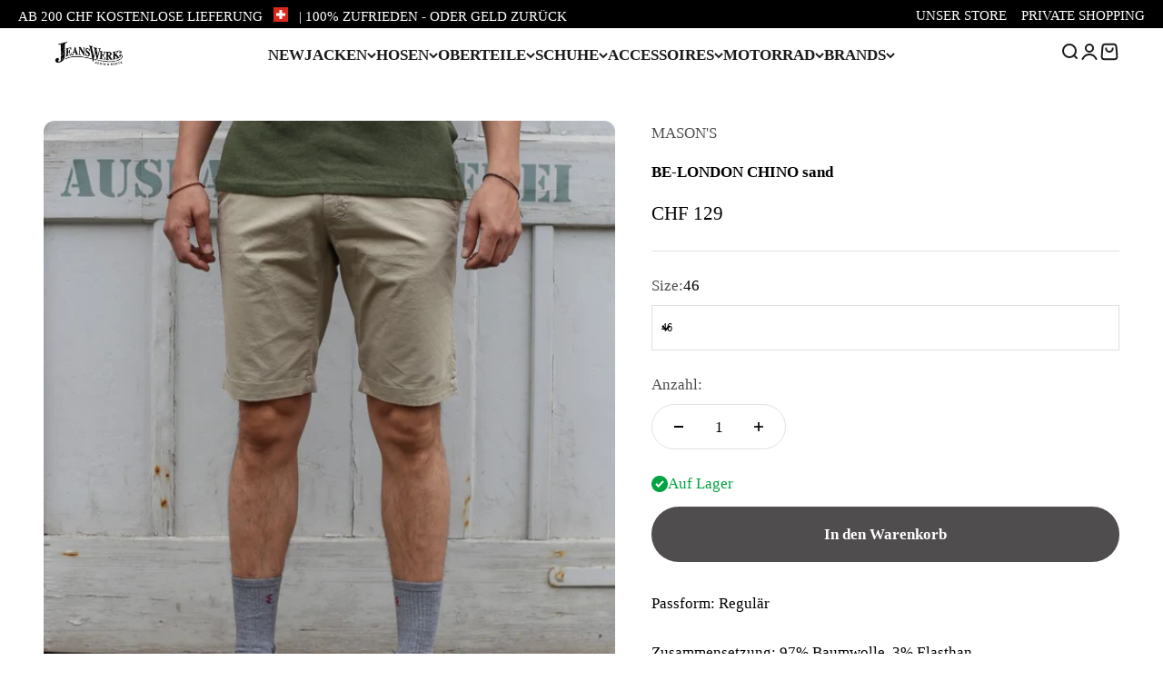

--- FILE ---
content_type: text/html; charset=utf-8
request_url: https://www.jeanswerk.ch/products/be-london-chino-beige
body_size: 31693
content:
<!doctype html>

<html class="no-js" lang="de" dir="ltr">
  <head>
    <meta charset="utf-8">
    <meta name="viewport" content="width=device-width, initial-scale=1.0, height=device-height, minimum-scale=1.0, maximum-scale=1.0">
    <meta name="theme-color" content="#ffffff">

    <title>BE-LONDON CHINO sand</title><meta name="description" content="Passform: RegulärZusammensetzung: 97% Baumwolle, 3% ElasthanGesäß-RahmentaschenMason&#39;s Logo-AufnäherMason&#39;s Chino-Bermuda für Herren aus Stretch-Gabardine, Londoner Stil, normale Passform. Die Londoner Bermuda ist ein must have der Essential Linie. Sie hat eine klare Linie und eine bequeme Passform und ist ideal für al"><link rel="canonical" href="https://www.jeanswerk.ch/products/be-london-chino-beige"><link rel="shortcut icon" href="//www.jeanswerk.ch/cdn/shop/files/favicon.jpg?v=1710860601&width=96">
      <link rel="apple-touch-icon" href="//www.jeanswerk.ch/cdn/shop/files/favicon.jpg?v=1710860601&width=180"><link rel="preconnect" href="https://cdn.shopify.com">
    <link rel="preconnect" href="https://fonts.shopifycdn.com" crossorigin>
    <link rel="dns-prefetch" href="https://productreviews.shopifycdn.com"><link rel="preload" href="//www.jeanswerk.ch/cdn/fonts/fraunces/fraunces_n6.69791a9f00600e5a1e56a6f64efc9d10a28b9c92.woff2" as="font" type="font/woff2" crossorigin><meta property="og:type" content="product">
  <meta property="og:title" content="BE-LONDON CHINO sand">
  <meta property="product:price:amount" content="129">
  <meta property="product:price:currency" content="CHF"><meta property="og:image" content="http://www.jeanswerk.ch/cdn/shop/files/HintergrundOnlineshop-2023-05-12T174804.764.jpg?v=1683906550&width=2048">
  <meta property="og:image:secure_url" content="https://www.jeanswerk.ch/cdn/shop/files/HintergrundOnlineshop-2023-05-12T174804.764.jpg?v=1683906550&width=2048">
  <meta property="og:image:width" content="1024">
  <meta property="og:image:height" content="1271"><meta property="og:description" content="Passform: RegulärZusammensetzung: 97% Baumwolle, 3% ElasthanGesäß-RahmentaschenMason&#39;s Logo-AufnäherMason&#39;s Chino-Bermuda für Herren aus Stretch-Gabardine, Londoner Stil, normale Passform. Die Londoner Bermuda ist ein must have der Essential Linie. Sie hat eine klare Linie und eine bequeme Passform und ist ideal für al"><meta property="og:url" content="https://www.jeanswerk.ch/products/be-london-chino-beige">
<meta property="og:site_name" content="Jeanswerk St. Gallen"><meta name="twitter:card" content="summary"><meta name="twitter:title" content="BE-LONDON CHINO sand">
  <meta name="twitter:description" content="Passform: RegulärZusammensetzung: 97% Baumwolle, 3% ElasthanGesäß-RahmentaschenMason&#39;s Logo-AufnäherMason&#39;s Chino-Bermuda für Herren aus Stretch-Gabardine, Londoner Stil, normale Passform. Die Londoner Bermuda ist ein must have der Essential Linie. Sie hat eine klare Linie und eine bequeme Passform und ist ideal für alle, die eine klassische Bermuda für den täglichen Gebrauch suchen. Die Bermudas des Modells London können mit einem T-Shirt und einem Blazer kombiniert werden, um das perfekte Outfit für den Frühjahr/Sommer 2023 zu kreieren."><meta name="twitter:image" content="https://www.jeanswerk.ch/cdn/shop/files/HintergrundOnlineshop-2023-05-12T174804.764.jpg?crop=center&height=1200&v=1683906550&width=1200">
  <meta name="twitter:image:alt" content="">
  <script type="application/ld+json">
  {
    "@context": "https://schema.org",
    "@type": "Product",
    "productID": 6926178746453,
    "offers": [{
          "@type": "Offer",
          "name": "46",
          "availability":"https://schema.org/InStock",
          "price": 129.0,
          "priceCurrency": "CHF",
          "priceValidUntil": "2026-01-30","sku": "2000373780019","url": "https://www.jeanswerk.ch/products/be-london-chino-beige?variant=40617035858005"
        },
{
          "@type": "Offer",
          "name": "48",
          "availability":"https://schema.org/OutOfStock",
          "price": 129.0,
          "priceCurrency": "CHF",
          "priceValidUntil": "2026-01-30","sku": "2000373790018","url": "https://www.jeanswerk.ch/products/be-london-chino-beige?variant=40617035890773"
        },
{
          "@type": "Offer",
          "name": "50",
          "availability":"https://schema.org/OutOfStock",
          "price": 129.0,
          "priceCurrency": "CHF",
          "priceValidUntil": "2026-01-30","sku": "2000373800014","url": "https://www.jeanswerk.ch/products/be-london-chino-beige?variant=40617035923541"
        },
{
          "@type": "Offer",
          "name": "52",
          "availability":"https://schema.org/InStock",
          "price": 129.0,
          "priceCurrency": "CHF",
          "priceValidUntil": "2026-01-30","sku": "2000373810013","url": "https://www.jeanswerk.ch/products/be-london-chino-beige?variant=40617035956309"
        },
{
          "@type": "Offer",
          "name": "54",
          "availability":"https://schema.org/InStock",
          "price": 129.0,
          "priceCurrency": "CHF",
          "priceValidUntil": "2026-01-30","sku": "2000373820012","url": "https://www.jeanswerk.ch/products/be-london-chino-beige?variant=40617035989077"
        }
],"brand": {
      "@type": "Brand",
      "name": "MASON'S"
    },
    "name": "BE-LONDON CHINO sand",
    "description": "Passform: RegulärZusammensetzung: 97% Baumwolle, 3% ElasthanGesäß-RahmentaschenMason's Logo-AufnäherMason's Chino-Bermuda für Herren aus Stretch-Gabardine, Londoner Stil, normale Passform. Die Londoner Bermuda ist ein must have der Essential Linie. Sie hat eine klare Linie und eine bequeme Passform und ist ideal für alle, die eine klassische Bermuda für den täglichen Gebrauch suchen. Die Bermudas des Modells London können mit einem T-Shirt und einem Blazer kombiniert werden, um das perfekte Outfit für den Frühjahr\/Sommer 2023 zu kreieren.",
    "category": "Shorts",
    "url": "https://www.jeanswerk.ch/products/be-london-chino-beige",
    "sku": "2000373780019","weight": {
        "@type": "QuantitativeValue",
        "unitCode": "kg",
        "value": 0.0
      },"image": {
      "@type": "ImageObject",
      "url": "https://www.jeanswerk.ch/cdn/shop/files/HintergrundOnlineshop-2023-05-12T174804.764.jpg?v=1683906550&width=1024",
      "image": "https://www.jeanswerk.ch/cdn/shop/files/HintergrundOnlineshop-2023-05-12T174804.764.jpg?v=1683906550&width=1024",
      "name": "",
      "width": "1024",
      "height": "1024"
    }
  }
  </script>



  <script type="application/ld+json">
  {
    "@context": "https://schema.org",
    "@type": "BreadcrumbList",
  "itemListElement": [{
      "@type": "ListItem",
      "position": 1,
      "name": "Home",
      "item": "https://www.jeanswerk.ch"
    },{
          "@type": "ListItem",
          "position": 2,
          "name": "BE-LONDON CHINO sand",
          "item": "https://www.jeanswerk.ch/products/be-london-chino-beige"
        }]
  }
  </script>

<style>/* Typography (heading) */
  @font-face {
  font-family: Fraunces;
  font-weight: 600;
  font-style: normal;
  font-display: fallback;
  src: url("//www.jeanswerk.ch/cdn/fonts/fraunces/fraunces_n6.69791a9f00600e5a1e56a6f64efc9d10a28b9c92.woff2") format("woff2"),
       url("//www.jeanswerk.ch/cdn/fonts/fraunces/fraunces_n6.e87d336d46d99db17df56f1dc77d222effffa1f3.woff") format("woff");
}

@font-face {
  font-family: Fraunces;
  font-weight: 600;
  font-style: italic;
  font-display: fallback;
  src: url("//www.jeanswerk.ch/cdn/fonts/fraunces/fraunces_i6.8862d206518ce141218adf4eaf0e5d478cbd024a.woff2") format("woff2"),
       url("//www.jeanswerk.ch/cdn/fonts/fraunces/fraunces_i6.9bfc22b5389643d688185c0e419e96528513fc60.woff") format("woff");
}

/* Typography (body) */
  
:root {
    /**
     * ---------------------------------------------------------------------
     * SPACING VARIABLES
     *
     * We are using a spacing inspired from frameworks like Tailwind CSS.
     * ---------------------------------------------------------------------
     */
    --spacing-0-5: 0.125rem; /* 2px */
    --spacing-1: 0.25rem; /* 4px */
    --spacing-1-5: 0.375rem; /* 6px */
    --spacing-2: 0.5rem; /* 8px */
    --spacing-2-5: 0.625rem; /* 10px */
    --spacing-3: 0.75rem; /* 12px */
    --spacing-3-5: 0.875rem; /* 14px */
    --spacing-4: 1rem; /* 16px */
    --spacing-4-5: 1.125rem; /* 18px */
    --spacing-5: 1.25rem; /* 20px */
    --spacing-5-5: 1.375rem; /* 22px */
    --spacing-6: 1.5rem; /* 24px */
    --spacing-6-5: 1.625rem; /* 26px */
    --spacing-7: 1.75rem; /* 28px */
    --spacing-7-5: 1.875rem; /* 30px */
    --spacing-8: 2rem; /* 32px */
    --spacing-8-5: 2.125rem; /* 34px */
    --spacing-9: 2.25rem; /* 36px */
    --spacing-9-5: 2.375rem; /* 38px */
    --spacing-10: 2.5rem; /* 40px */
    --spacing-11: 2.75rem; /* 44px */
    --spacing-12: 3rem; /* 48px */
    --spacing-14: 3.5rem; /* 56px */
    --spacing-16: 4rem; /* 64px */
    --spacing-18: 4.5rem; /* 72px */
    --spacing-20: 5rem; /* 80px */
    --spacing-24: 6rem; /* 96px */
    --spacing-28: 7rem; /* 112px */
    --spacing-32: 8rem; /* 128px */
    --spacing-36: 9rem; /* 144px */
    --spacing-40: 10rem; /* 160px */
    --spacing-44: 11rem; /* 176px */
    --spacing-48: 12rem; /* 192px */
    --spacing-52: 13rem; /* 208px */
    --spacing-56: 14rem; /* 224px */
    --spacing-60: 15rem; /* 240px */
    --spacing-64: 16rem; /* 256px */
    --spacing-72: 18rem; /* 288px */
    --spacing-80: 20rem; /* 320px */
    --spacing-96: 24rem; /* 384px */

    /* Container */
    --container-max-width: 1600px;
    --container-narrow-max-width: 1350px;
    --container-gutter: var(--spacing-5);
    --section-outer-spacing-block: var(--spacing-12);
    --section-inner-max-spacing-block: var(--spacing-10);
    --section-inner-spacing-inline: var(--container-gutter);
    --section-stack-spacing-block: var(--spacing-8);

    /* Grid gutter */
    --grid-gutter: var(--spacing-5);

    /* Product list settings */
    --product-list-row-gap: var(--spacing-8);
    --product-list-column-gap: var(--grid-gutter);

    /* Form settings */
    --input-gap: var(--spacing-2);
    --input-height: 2.625rem;
    --input-padding-inline: var(--spacing-4);

    /* Other sizes */
    --sticky-area-height: calc(var(--sticky-announcement-bar-enabled, 0) * var(--announcement-bar-height, 0px) + var(--sticky-header-enabled, 0) * var(--header-height, 0px));

    /* RTL support */
    --transform-logical-flip: 1;
    --transform-origin-start: left;
    --transform-origin-end: right;

    /**
     * ---------------------------------------------------------------------
     * TYPOGRAPHY
     * ---------------------------------------------------------------------
     */

    /* Font properties */
    --heading-font-family: Fraunces, serif;
    --heading-font-weight: 600;
    --heading-font-style: normal;
    --heading-text-transform: uppercase;
    --heading-letter-spacing: -0.01em;
    --text-font-family: "New York", Iowan Old Style, Apple Garamond, Baskerville, Times New Roman, Droid Serif, Times, Source Serif Pro, serif, Apple Color Emoji, Segoe UI Emoji, Segoe UI Symbol;
    --text-font-weight: 400;
    --text-font-style: normal;
    --text-letter-spacing: 0.0em;

    /* Font sizes */
    --text-h0: 3rem;
    --text-h1: 2.5rem;
    --text-h2: 2rem;
    --text-h3: 1.5rem;
    --text-h4: 1.375rem;
    --text-h5: 1.125rem;
    --text-h6: 1rem;
    --text-xs: 0.6875rem;
    --text-sm: 0.75rem;
    --text-base: 0.875rem;
    --text-lg: 1.125rem;

    /**
     * ---------------------------------------------------------------------
     * COLORS
     * ---------------------------------------------------------------------
     */

    /* Color settings */--accent: 79 77 77;
    --text-primary: 0 0 0;
    --background-primary: 255 255 255;
    --dialog-background: 214 212 212;
    --border-color: var(--text-color, var(--text-primary)) / 0.12;

    /* Button colors */
    --button-background-primary: 79 77 77;
    --button-text-primary: 255 255 255;
    --button-background-secondary: 194 176 120;
    --button-text-secondary: 26 26 26;

    /* Status colors */
    --success-background: 224 244 232;
    --success-text: 0 163 65;
    --warning-background: 255 246 233;
    --warning-text: 255 183 74;
    --error-background: 254 231 231;
    --error-text: 248 58 58;

    /* Product colors */
    --on-sale-text: 248 58 58;
    --on-sale-badge-background: 248 58 58;
    --on-sale-badge-text: 255 255 255;
    --sold-out-badge-background: 0 0 0;
    --sold-out-badge-text: 255 255 255;
    --primary-badge-background: 50 89 128;
    --primary-badge-text: 255 255 255;
    --star-color: 255 183 74;
    --product-card-background: 255 255 255;
    --product-card-text: 26 26 26;

    /* Header colors */
    --header-background: 255 255 255;
    --header-text: 26 26 26;

    /* Footer colors */
    --footer-background: 0 0 0;
    --footer-text: 255 255 255;

    /* Rounded variables (used for border radius) */
    --rounded-xs: 0.25rem;
    --rounded-sm: 0.375rem;
    --rounded: 0.75rem;
    --rounded-lg: 1.5rem;
    --rounded-full: 9999px;

    --rounded-button: 3.75rem;
    --rounded-input: 0.5rem;

    /* Box shadow */
    --shadow-sm: 0 2px 8px rgb(var(--text-primary) / 0.1);
    --shadow: 0 5px 15px rgb(var(--text-primary) / 0.1);
    --shadow-md: 0 5px 30px rgb(var(--text-primary) / 0.1);
    --shadow-block: 0px 18px 50px rgb(var(--text-primary) / 0.1);

    /**
     * ---------------------------------------------------------------------
     * OTHER
     * ---------------------------------------------------------------------
     */

    --cursor-close-svg-url: url(//www.jeanswerk.ch/cdn/shop/t/10/assets/cursor-close.svg?v=147174565022153725511693818460);
    --cursor-zoom-in-svg-url: url(//www.jeanswerk.ch/cdn/shop/t/10/assets/cursor-zoom-in.svg?v=154953035094101115921693818460);
    --cursor-zoom-out-svg-url: url(//www.jeanswerk.ch/cdn/shop/t/10/assets/cursor-zoom-out.svg?v=16155520337305705181693818460);
    --checkmark-svg-url: url(//www.jeanswerk.ch/cdn/shop/t/10/assets/checkmark.svg?v=77552481021870063511722955043);
  }

  [dir="rtl"]:root {
    /* RTL support */
    --transform-logical-flip: -1;
    --transform-origin-start: right;
    --transform-origin-end: left;
  }

  @media screen and (min-width: 700px) {
    :root {
      /* Typography (font size) */
      --text-h0: 4rem;
      --text-h1: 3rem;
      --text-h2: 2.5rem;
      --text-h3: 2rem;
      --text-h4: 1.625rem;
      --text-h5: 1.25rem;
      --text-h6: 1.125rem;

      --text-xs: 0.8125rem;
      --text-sm: 0.9375rem;
      --text-base: 1.0625rem;
      --text-lg: 1.3125rem;

      /* Spacing */
      --container-gutter: 2rem;
      --section-outer-spacing-block: var(--spacing-16);
      --section-inner-max-spacing-block: var(--spacing-12);
      --section-inner-spacing-inline: var(--spacing-12);
      --section-stack-spacing-block: var(--spacing-12);

      /* Grid gutter */
      --grid-gutter: var(--spacing-6);

      /* Product list settings */
      --product-list-row-gap: var(--spacing-12);

      /* Form settings */
      --input-gap: 1rem;
      --input-height: 3.125rem;
      --input-padding-inline: var(--spacing-5);
    }
  }

  @media screen and (min-width: 1000px) {
    :root {
      /* Spacing settings */
      --container-gutter: var(--spacing-12);
      --section-outer-spacing-block: var(--spacing-18);
      --section-inner-max-spacing-block: var(--spacing-16);
      --section-inner-spacing-inline: var(--spacing-16);
      --section-stack-spacing-block: var(--spacing-12);
    }
  }

  @media screen and (min-width: 1150px) {
    :root {
      /* Spacing settings */
      --container-gutter: var(--spacing-12);
      --section-outer-spacing-block: var(--spacing-20);
      --section-inner-max-spacing-block: var(--spacing-16);
      --section-inner-spacing-inline: var(--spacing-16);
      --section-stack-spacing-block: var(--spacing-12);
    }
  }

  @media screen and (min-width: 1400px) {
    :root {
      /* Typography (font size) */
      --text-h0: 5rem;
      --text-h1: 3.75rem;
      --text-h2: 3rem;
      --text-h3: 2.25rem;
      --text-h4: 2rem;
      --text-h5: 1.5rem;
      --text-h6: 1.25rem;

      --section-outer-spacing-block: var(--spacing-24);
      --section-inner-max-spacing-block: var(--spacing-18);
      --section-inner-spacing-inline: var(--spacing-18);
    }
  }

  @media screen and (min-width: 1600px) {
    :root {
      --section-outer-spacing-block: var(--spacing-24);
      --section-inner-max-spacing-block: var(--spacing-20);
      --section-inner-spacing-inline: var(--spacing-20);
    }
  }

  /**
   * ---------------------------------------------------------------------
   * LIQUID DEPENDANT CSS
   *
   * Our main CSS is Liquid free, but some very specific features depend on
   * theme settings, so we have them here
   * ---------------------------------------------------------------------
   */@media screen and (pointer: fine) {
        .button:not([disabled]):hover, .btn:not([disabled]):hover, .shopify-payment-button__button--unbranded:not([disabled]):hover {
          --button-background-opacity: 0.85;
        }

        .button--subdued:not([disabled]):hover {
          --button-background: var(--text-color) / .05 !important;
        }
      }</style><script>
  document.documentElement.classList.replace('no-js', 'js');

  // This allows to expose several variables to the global scope, to be used in scripts
  window.themeVariables = {
    settings: {
      showPageTransition: true,
      headingApparition: "split_fade",
      pageType: "product",
      moneyFormat: "CHF {{amount_no_decimals}}",
      moneyWithCurrencyFormat: "CHF {{amount_no_decimals}}",
      currencyCodeEnabled: false,
      cartType: "popover",
      showDiscount: true,
      discountMode: "saving"
    },

    strings: {
      accessibilityClose: "Schließen",
      accessibilityNext: "Vor",
      accessibilityPrevious: "Zurück",
      addToCartButton: "In den Warenkorb",
      soldOutButton: "Ausverkauft",
      preOrderButton: "Vorbestellen",
      unavailableButton: "Nicht verfügbar",
      closeGallery: "Galerie schließen",
      zoomGallery: "Bild vergrößern",
      errorGallery: "Bild kann nicht geladen werden",
      soldOutBadge: "Ausverkauft",
      discountBadge: "Spare @@",
      sku: "SKU:",
      searchNoResults: "Keine Treffer",
      addOrderNote: "Bestellhinweis hinzufügen",
      editOrderNote: "Bestellhinweis bearbeiten",
      shippingEstimatorNoResults: "Tut uns leid, aber wir verschicken leider nicht an deine Adresse.",
      shippingEstimatorOneResult: "Für deine Adresse gibt es einen Versandtarif:",
      shippingEstimatorMultipleResults: "Für deine Adresse gibt es mehrere Versandtarife:",
      shippingEstimatorError: "Beim Berechnen der Versandkosten ist ein Fehler aufgetreten:"
    },

    breakpoints: {
      'sm': 'screen and (min-width: 700px)',
      'md': 'screen and (min-width: 1000px)',
      'lg': 'screen and (min-width: 1150px)',
      'xl': 'screen and (min-width: 1400px)',

      'sm-max': 'screen and (max-width: 699px)',
      'md-max': 'screen and (max-width: 999px)',
      'lg-max': 'screen and (max-width: 1149px)',
      'xl-max': 'screen and (max-width: 1399px)'
    }
  };window.addEventListener('DOMContentLoaded', () => {
      const isReloaded = (window.performance.navigation && window.performance.navigation.type === 1) || window.performance.getEntriesByType('navigation').map((nav) => nav.type).includes('reload');

      if ('animate' in document.documentElement && window.matchMedia('(prefers-reduced-motion: no-preference)').matches && document.referrer.includes(location.host) && !isReloaded) {
        document.body.animate({opacity: [0, 1]}, {duration: 115, fill: 'forwards'});
      }
    });

    window.addEventListener('pageshow', (event) => {
      document.body.classList.remove('page-transition');

      if (event.persisted) {
        document.body.animate({opacity: [0, 1]}, {duration: 0, fill: 'forwards'});
      }
    });// For detecting native share
  document.documentElement.classList.add(`native-share--${navigator.share ? 'enabled' : 'disabled'}`);// We save the product ID in local storage to be eventually used for recently viewed section
    try {
      const recentlyViewedProducts = new Set(JSON.parse(localStorage.getItem('theme:recently-viewed-products') || '[]'));

      recentlyViewedProducts.delete(6926178746453); // Delete first to re-move the product
      recentlyViewedProducts.add(6926178746453);

      localStorage.setItem('theme:recently-viewed-products', JSON.stringify(Array.from(recentlyViewedProducts.values()).reverse()));
    } catch (e) {
      // Safari in private mode does not allow setting item, we silently fail
    }</script><script type="module" src="//www.jeanswerk.ch/cdn/shop/t/10/assets/vendor.min.js?v=20880576495916334881693818435"></script>
    <script type="module" src="//www.jeanswerk.ch/cdn/shop/t/10/assets/theme.js?v=59482124802957234711710854689"></script>
    <script type="module" src="//www.jeanswerk.ch/cdn/shop/t/10/assets/sections.js?v=84296828103675318491710854869"></script>

    <script>window.performance && window.performance.mark && window.performance.mark('shopify.content_for_header.start');</script><meta name="facebook-domain-verification" content="3sahbkvohd9xjz76idwsezc6ziui9e">
<meta id="shopify-digital-wallet" name="shopify-digital-wallet" content="/25541050453/digital_wallets/dialog">
<meta name="shopify-checkout-api-token" content="0c4451d2318b42b7df6bb3fb1e989529">
<meta id="in-context-paypal-metadata" data-shop-id="25541050453" data-venmo-supported="false" data-environment="production" data-locale="de_DE" data-paypal-v4="true" data-currency="CHF">
<link rel="alternate" type="application/json+oembed" href="https://www.jeanswerk.ch/products/be-london-chino-beige.oembed">
<script async="async" src="/checkouts/internal/preloads.js?locale=de-CH"></script>
<link rel="preconnect" href="https://shop.app" crossorigin="anonymous">
<script async="async" src="https://shop.app/checkouts/internal/preloads.js?locale=de-CH&shop_id=25541050453" crossorigin="anonymous"></script>
<script id="apple-pay-shop-capabilities" type="application/json">{"shopId":25541050453,"countryCode":"CH","currencyCode":"CHF","merchantCapabilities":["supports3DS"],"merchantId":"gid:\/\/shopify\/Shop\/25541050453","merchantName":"Jeanswerk St. Gallen","requiredBillingContactFields":["postalAddress","email"],"requiredShippingContactFields":["postalAddress","email"],"shippingType":"shipping","supportedNetworks":["visa","masterCard"],"total":{"type":"pending","label":"Jeanswerk St. Gallen","amount":"1.00"},"shopifyPaymentsEnabled":true,"supportsSubscriptions":true}</script>
<script id="shopify-features" type="application/json">{"accessToken":"0c4451d2318b42b7df6bb3fb1e989529","betas":["rich-media-storefront-analytics"],"domain":"www.jeanswerk.ch","predictiveSearch":true,"shopId":25541050453,"locale":"de"}</script>
<script>var Shopify = Shopify || {};
Shopify.shop = "jeanswerk-st-gallen.myshopify.com";
Shopify.locale = "de";
Shopify.currency = {"active":"CHF","rate":"1.0"};
Shopify.country = "CH";
Shopify.theme = {"name":"Jeanswerk OSX","id":124053946453,"schema_name":"Impact","schema_version":"4.4.0","theme_store_id":1190,"role":"main"};
Shopify.theme.handle = "null";
Shopify.theme.style = {"id":null,"handle":null};
Shopify.cdnHost = "www.jeanswerk.ch/cdn";
Shopify.routes = Shopify.routes || {};
Shopify.routes.root = "/";</script>
<script type="module">!function(o){(o.Shopify=o.Shopify||{}).modules=!0}(window);</script>
<script>!function(o){function n(){var o=[];function n(){o.push(Array.prototype.slice.apply(arguments))}return n.q=o,n}var t=o.Shopify=o.Shopify||{};t.loadFeatures=n(),t.autoloadFeatures=n()}(window);</script>
<script>
  window.ShopifyPay = window.ShopifyPay || {};
  window.ShopifyPay.apiHost = "shop.app\/pay";
  window.ShopifyPay.redirectState = null;
</script>
<script id="shop-js-analytics" type="application/json">{"pageType":"product"}</script>
<script defer="defer" async type="module" src="//www.jeanswerk.ch/cdn/shopifycloud/shop-js/modules/v2/client.init-shop-cart-sync_XknANqpX.de.esm.js"></script>
<script defer="defer" async type="module" src="//www.jeanswerk.ch/cdn/shopifycloud/shop-js/modules/v2/chunk.common_DvdeXi9P.esm.js"></script>
<script type="module">
  await import("//www.jeanswerk.ch/cdn/shopifycloud/shop-js/modules/v2/client.init-shop-cart-sync_XknANqpX.de.esm.js");
await import("//www.jeanswerk.ch/cdn/shopifycloud/shop-js/modules/v2/chunk.common_DvdeXi9P.esm.js");

  window.Shopify.SignInWithShop?.initShopCartSync?.({"fedCMEnabled":true,"windoidEnabled":true});

</script>
<script>
  window.Shopify = window.Shopify || {};
  if (!window.Shopify.featureAssets) window.Shopify.featureAssets = {};
  window.Shopify.featureAssets['shop-js'] = {"shop-cart-sync":["modules/v2/client.shop-cart-sync_D9JQGxjh.de.esm.js","modules/v2/chunk.common_DvdeXi9P.esm.js"],"init-fed-cm":["modules/v2/client.init-fed-cm_DMo35JdQ.de.esm.js","modules/v2/chunk.common_DvdeXi9P.esm.js"],"init-windoid":["modules/v2/client.init-windoid_B3VvhkL7.de.esm.js","modules/v2/chunk.common_DvdeXi9P.esm.js"],"shop-cash-offers":["modules/v2/client.shop-cash-offers_CYQv6hn3.de.esm.js","modules/v2/chunk.common_DvdeXi9P.esm.js","modules/v2/chunk.modal_CkJq5XGD.esm.js"],"shop-button":["modules/v2/client.shop-button_Baq_RTkq.de.esm.js","modules/v2/chunk.common_DvdeXi9P.esm.js"],"init-shop-email-lookup-coordinator":["modules/v2/client.init-shop-email-lookup-coordinator_Bz_MA9Op.de.esm.js","modules/v2/chunk.common_DvdeXi9P.esm.js"],"shop-toast-manager":["modules/v2/client.shop-toast-manager_DCWfOqRF.de.esm.js","modules/v2/chunk.common_DvdeXi9P.esm.js"],"shop-login-button":["modules/v2/client.shop-login-button_caaxNUOr.de.esm.js","modules/v2/chunk.common_DvdeXi9P.esm.js","modules/v2/chunk.modal_CkJq5XGD.esm.js"],"avatar":["modules/v2/client.avatar_BTnouDA3.de.esm.js"],"init-shop-cart-sync":["modules/v2/client.init-shop-cart-sync_XknANqpX.de.esm.js","modules/v2/chunk.common_DvdeXi9P.esm.js"],"pay-button":["modules/v2/client.pay-button_CKXSOdRt.de.esm.js","modules/v2/chunk.common_DvdeXi9P.esm.js"],"init-shop-for-new-customer-accounts":["modules/v2/client.init-shop-for-new-customer-accounts_CbyP-mMl.de.esm.js","modules/v2/client.shop-login-button_caaxNUOr.de.esm.js","modules/v2/chunk.common_DvdeXi9P.esm.js","modules/v2/chunk.modal_CkJq5XGD.esm.js"],"init-customer-accounts-sign-up":["modules/v2/client.init-customer-accounts-sign-up_CDG_EMX9.de.esm.js","modules/v2/client.shop-login-button_caaxNUOr.de.esm.js","modules/v2/chunk.common_DvdeXi9P.esm.js","modules/v2/chunk.modal_CkJq5XGD.esm.js"],"shop-follow-button":["modules/v2/client.shop-follow-button_DKjGFHnv.de.esm.js","modules/v2/chunk.common_DvdeXi9P.esm.js","modules/v2/chunk.modal_CkJq5XGD.esm.js"],"checkout-modal":["modules/v2/client.checkout-modal_DiCgWgoC.de.esm.js","modules/v2/chunk.common_DvdeXi9P.esm.js","modules/v2/chunk.modal_CkJq5XGD.esm.js"],"init-customer-accounts":["modules/v2/client.init-customer-accounts_CBDBRCw9.de.esm.js","modules/v2/client.shop-login-button_caaxNUOr.de.esm.js","modules/v2/chunk.common_DvdeXi9P.esm.js","modules/v2/chunk.modal_CkJq5XGD.esm.js"],"lead-capture":["modules/v2/client.lead-capture_ASe7qa-m.de.esm.js","modules/v2/chunk.common_DvdeXi9P.esm.js","modules/v2/chunk.modal_CkJq5XGD.esm.js"],"shop-login":["modules/v2/client.shop-login_Cve_5msa.de.esm.js","modules/v2/chunk.common_DvdeXi9P.esm.js","modules/v2/chunk.modal_CkJq5XGD.esm.js"],"payment-terms":["modules/v2/client.payment-terms_D0YjRyyK.de.esm.js","modules/v2/chunk.common_DvdeXi9P.esm.js","modules/v2/chunk.modal_CkJq5XGD.esm.js"]};
</script>
<script>(function() {
  var isLoaded = false;
  function asyncLoad() {
    if (isLoaded) return;
    isLoaded = true;
    var urls = ["https:\/\/cdn.grw.reputon.com\/assets\/widget.js?shop=jeanswerk-st-gallen.myshopify.com"];
    for (var i = 0; i < urls.length; i++) {
      var s = document.createElement('script');
      s.type = 'text/javascript';
      s.async = true;
      s.src = urls[i];
      var x = document.getElementsByTagName('script')[0];
      x.parentNode.insertBefore(s, x);
    }
  };
  if(window.attachEvent) {
    window.attachEvent('onload', asyncLoad);
  } else {
    window.addEventListener('load', asyncLoad, false);
  }
})();</script>
<script id="__st">var __st={"a":25541050453,"offset":3600,"reqid":"307b3607-80d9-4270-9542-21cf202fca57-1768909798","pageurl":"www.jeanswerk.ch\/products\/be-london-chino-beige","u":"8f62a8430bdc","p":"product","rtyp":"product","rid":6926178746453};</script>
<script>window.ShopifyPaypalV4VisibilityTracking = true;</script>
<script id="captcha-bootstrap">!function(){'use strict';const t='contact',e='account',n='new_comment',o=[[t,t],['blogs',n],['comments',n],[t,'customer']],c=[[e,'customer_login'],[e,'guest_login'],[e,'recover_customer_password'],[e,'create_customer']],r=t=>t.map((([t,e])=>`form[action*='/${t}']:not([data-nocaptcha='true']) input[name='form_type'][value='${e}']`)).join(','),a=t=>()=>t?[...document.querySelectorAll(t)].map((t=>t.form)):[];function s(){const t=[...o],e=r(t);return a(e)}const i='password',u='form_key',d=['recaptcha-v3-token','g-recaptcha-response','h-captcha-response',i],f=()=>{try{return window.sessionStorage}catch{return}},m='__shopify_v',_=t=>t.elements[u];function p(t,e,n=!1){try{const o=window.sessionStorage,c=JSON.parse(o.getItem(e)),{data:r}=function(t){const{data:e,action:n}=t;return t[m]||n?{data:e,action:n}:{data:t,action:n}}(c);for(const[e,n]of Object.entries(r))t.elements[e]&&(t.elements[e].value=n);n&&o.removeItem(e)}catch(o){console.error('form repopulation failed',{error:o})}}const l='form_type',E='cptcha';function T(t){t.dataset[E]=!0}const w=window,h=w.document,L='Shopify',v='ce_forms',y='captcha';let A=!1;((t,e)=>{const n=(g='f06e6c50-85a8-45c8-87d0-21a2b65856fe',I='https://cdn.shopify.com/shopifycloud/storefront-forms-hcaptcha/ce_storefront_forms_captcha_hcaptcha.v1.5.2.iife.js',D={infoText:'Durch hCaptcha geschützt',privacyText:'Datenschutz',termsText:'Allgemeine Geschäftsbedingungen'},(t,e,n)=>{const o=w[L][v],c=o.bindForm;if(c)return c(t,g,e,D).then(n);var r;o.q.push([[t,g,e,D],n]),r=I,A||(h.body.append(Object.assign(h.createElement('script'),{id:'captcha-provider',async:!0,src:r})),A=!0)});var g,I,D;w[L]=w[L]||{},w[L][v]=w[L][v]||{},w[L][v].q=[],w[L][y]=w[L][y]||{},w[L][y].protect=function(t,e){n(t,void 0,e),T(t)},Object.freeze(w[L][y]),function(t,e,n,w,h,L){const[v,y,A,g]=function(t,e,n){const i=e?o:[],u=t?c:[],d=[...i,...u],f=r(d),m=r(i),_=r(d.filter((([t,e])=>n.includes(e))));return[a(f),a(m),a(_),s()]}(w,h,L),I=t=>{const e=t.target;return e instanceof HTMLFormElement?e:e&&e.form},D=t=>v().includes(t);t.addEventListener('submit',(t=>{const e=I(t);if(!e)return;const n=D(e)&&!e.dataset.hcaptchaBound&&!e.dataset.recaptchaBound,o=_(e),c=g().includes(e)&&(!o||!o.value);(n||c)&&t.preventDefault(),c&&!n&&(function(t){try{if(!f())return;!function(t){const e=f();if(!e)return;const n=_(t);if(!n)return;const o=n.value;o&&e.removeItem(o)}(t);const e=Array.from(Array(32),(()=>Math.random().toString(36)[2])).join('');!function(t,e){_(t)||t.append(Object.assign(document.createElement('input'),{type:'hidden',name:u})),t.elements[u].value=e}(t,e),function(t,e){const n=f();if(!n)return;const o=[...t.querySelectorAll(`input[type='${i}']`)].map((({name:t})=>t)),c=[...d,...o],r={};for(const[a,s]of new FormData(t).entries())c.includes(a)||(r[a]=s);n.setItem(e,JSON.stringify({[m]:1,action:t.action,data:r}))}(t,e)}catch(e){console.error('failed to persist form',e)}}(e),e.submit())}));const S=(t,e)=>{t&&!t.dataset[E]&&(n(t,e.some((e=>e===t))),T(t))};for(const o of['focusin','change'])t.addEventListener(o,(t=>{const e=I(t);D(e)&&S(e,y())}));const B=e.get('form_key'),M=e.get(l),P=B&&M;t.addEventListener('DOMContentLoaded',(()=>{const t=y();if(P)for(const e of t)e.elements[l].value===M&&p(e,B);[...new Set([...A(),...v().filter((t=>'true'===t.dataset.shopifyCaptcha))])].forEach((e=>S(e,t)))}))}(h,new URLSearchParams(w.location.search),n,t,e,['guest_login'])})(!0,!0)}();</script>
<script integrity="sha256-4kQ18oKyAcykRKYeNunJcIwy7WH5gtpwJnB7kiuLZ1E=" data-source-attribution="shopify.loadfeatures" defer="defer" src="//www.jeanswerk.ch/cdn/shopifycloud/storefront/assets/storefront/load_feature-a0a9edcb.js" crossorigin="anonymous"></script>
<script crossorigin="anonymous" defer="defer" src="//www.jeanswerk.ch/cdn/shopifycloud/storefront/assets/shopify_pay/storefront-65b4c6d7.js?v=20250812"></script>
<script data-source-attribution="shopify.dynamic_checkout.dynamic.init">var Shopify=Shopify||{};Shopify.PaymentButton=Shopify.PaymentButton||{isStorefrontPortableWallets:!0,init:function(){window.Shopify.PaymentButton.init=function(){};var t=document.createElement("script");t.src="https://www.jeanswerk.ch/cdn/shopifycloud/portable-wallets/latest/portable-wallets.de.js",t.type="module",document.head.appendChild(t)}};
</script>
<script data-source-attribution="shopify.dynamic_checkout.buyer_consent">
  function portableWalletsHideBuyerConsent(e){var t=document.getElementById("shopify-buyer-consent"),n=document.getElementById("shopify-subscription-policy-button");t&&n&&(t.classList.add("hidden"),t.setAttribute("aria-hidden","true"),n.removeEventListener("click",e))}function portableWalletsShowBuyerConsent(e){var t=document.getElementById("shopify-buyer-consent"),n=document.getElementById("shopify-subscription-policy-button");t&&n&&(t.classList.remove("hidden"),t.removeAttribute("aria-hidden"),n.addEventListener("click",e))}window.Shopify?.PaymentButton&&(window.Shopify.PaymentButton.hideBuyerConsent=portableWalletsHideBuyerConsent,window.Shopify.PaymentButton.showBuyerConsent=portableWalletsShowBuyerConsent);
</script>
<script data-source-attribution="shopify.dynamic_checkout.cart.bootstrap">document.addEventListener("DOMContentLoaded",(function(){function t(){return document.querySelector("shopify-accelerated-checkout-cart, shopify-accelerated-checkout")}if(t())Shopify.PaymentButton.init();else{new MutationObserver((function(e,n){t()&&(Shopify.PaymentButton.init(),n.disconnect())})).observe(document.body,{childList:!0,subtree:!0})}}));
</script>
<script id='scb4127' type='text/javascript' async='' src='https://www.jeanswerk.ch/cdn/shopifycloud/privacy-banner/storefront-banner.js'></script><link id="shopify-accelerated-checkout-styles" rel="stylesheet" media="screen" href="https://www.jeanswerk.ch/cdn/shopifycloud/portable-wallets/latest/accelerated-checkout-backwards-compat.css" crossorigin="anonymous">
<style id="shopify-accelerated-checkout-cart">
        #shopify-buyer-consent {
  margin-top: 1em;
  display: inline-block;
  width: 100%;
}

#shopify-buyer-consent.hidden {
  display: none;
}

#shopify-subscription-policy-button {
  background: none;
  border: none;
  padding: 0;
  text-decoration: underline;
  font-size: inherit;
  cursor: pointer;
}

#shopify-subscription-policy-button::before {
  box-shadow: none;
}

      </style>

<script>window.performance && window.performance.mark && window.performance.mark('shopify.content_for_header.end');</script>
<link href="//www.jeanswerk.ch/cdn/shop/t/10/assets/theme.css?v=51454007063206729871712671734" rel="stylesheet" type="text/css" media="all" /><!-- BEGIN app block: shopify://apps/klaviyo-email-marketing-sms/blocks/klaviyo-onsite-embed/2632fe16-c075-4321-a88b-50b567f42507 -->












  <script async src="https://static.klaviyo.com/onsite/js/TLNVas/klaviyo.js?company_id=TLNVas"></script>
  <script>!function(){if(!window.klaviyo){window._klOnsite=window._klOnsite||[];try{window.klaviyo=new Proxy({},{get:function(n,i){return"push"===i?function(){var n;(n=window._klOnsite).push.apply(n,arguments)}:function(){for(var n=arguments.length,o=new Array(n),w=0;w<n;w++)o[w]=arguments[w];var t="function"==typeof o[o.length-1]?o.pop():void 0,e=new Promise((function(n){window._klOnsite.push([i].concat(o,[function(i){t&&t(i),n(i)}]))}));return e}}})}catch(n){window.klaviyo=window.klaviyo||[],window.klaviyo.push=function(){var n;(n=window._klOnsite).push.apply(n,arguments)}}}}();</script>

  
    <script id="viewed_product">
      if (item == null) {
        var _learnq = _learnq || [];

        var MetafieldReviews = null
        var MetafieldYotpoRating = null
        var MetafieldYotpoCount = null
        var MetafieldLooxRating = null
        var MetafieldLooxCount = null
        var okendoProduct = null
        var okendoProductReviewCount = null
        var okendoProductReviewAverageValue = null
        try {
          // The following fields are used for Customer Hub recently viewed in order to add reviews.
          // This information is not part of __kla_viewed. Instead, it is part of __kla_viewed_reviewed_items
          MetafieldReviews = {};
          MetafieldYotpoRating = null
          MetafieldYotpoCount = null
          MetafieldLooxRating = null
          MetafieldLooxCount = null

          okendoProduct = null
          // If the okendo metafield is not legacy, it will error, which then requires the new json formatted data
          if (okendoProduct && 'error' in okendoProduct) {
            okendoProduct = null
          }
          okendoProductReviewCount = okendoProduct ? okendoProduct.reviewCount : null
          okendoProductReviewAverageValue = okendoProduct ? okendoProduct.reviewAverageValue : null
        } catch (error) {
          console.error('Error in Klaviyo onsite reviews tracking:', error);
        }

        var item = {
          Name: "BE-LONDON CHINO sand",
          ProductID: 6926178746453,
          Categories: ["Herren","Herren Sommer 2020","Hosen","Mason's","Shorts Herren","Sommer 2022"],
          ImageURL: "https://www.jeanswerk.ch/cdn/shop/files/HintergrundOnlineshop-2023-05-12T174804.764_grande.jpg?v=1683906550",
          URL: "https://www.jeanswerk.ch/products/be-london-chino-beige",
          Brand: "MASON'S",
          Price: "CHF 129",
          Value: "129",
          CompareAtPrice: "CHF 0"
        };
        _learnq.push(['track', 'Viewed Product', item]);
        _learnq.push(['trackViewedItem', {
          Title: item.Name,
          ItemId: item.ProductID,
          Categories: item.Categories,
          ImageUrl: item.ImageURL,
          Url: item.URL,
          Metadata: {
            Brand: item.Brand,
            Price: item.Price,
            Value: item.Value,
            CompareAtPrice: item.CompareAtPrice
          },
          metafields:{
            reviews: MetafieldReviews,
            yotpo:{
              rating: MetafieldYotpoRating,
              count: MetafieldYotpoCount,
            },
            loox:{
              rating: MetafieldLooxRating,
              count: MetafieldLooxCount,
            },
            okendo: {
              rating: okendoProductReviewAverageValue,
              count: okendoProductReviewCount,
            }
          }
        }]);
      }
    </script>
  




  <script>
    window.klaviyoReviewsProductDesignMode = false
  </script>







<!-- END app block --><link href="https://monorail-edge.shopifysvc.com" rel="dns-prefetch">
<script>(function(){if ("sendBeacon" in navigator && "performance" in window) {try {var session_token_from_headers = performance.getEntriesByType('navigation')[0].serverTiming.find(x => x.name == '_s').description;} catch {var session_token_from_headers = undefined;}var session_cookie_matches = document.cookie.match(/_shopify_s=([^;]*)/);var session_token_from_cookie = session_cookie_matches && session_cookie_matches.length === 2 ? session_cookie_matches[1] : "";var session_token = session_token_from_headers || session_token_from_cookie || "";function handle_abandonment_event(e) {var entries = performance.getEntries().filter(function(entry) {return /monorail-edge.shopifysvc.com/.test(entry.name);});if (!window.abandonment_tracked && entries.length === 0) {window.abandonment_tracked = true;var currentMs = Date.now();var navigation_start = performance.timing.navigationStart;var payload = {shop_id: 25541050453,url: window.location.href,navigation_start,duration: currentMs - navigation_start,session_token,page_type: "product"};window.navigator.sendBeacon("https://monorail-edge.shopifysvc.com/v1/produce", JSON.stringify({schema_id: "online_store_buyer_site_abandonment/1.1",payload: payload,metadata: {event_created_at_ms: currentMs,event_sent_at_ms: currentMs}}));}}window.addEventListener('pagehide', handle_abandonment_event);}}());</script>
<script id="web-pixels-manager-setup">(function e(e,d,r,n,o){if(void 0===o&&(o={}),!Boolean(null===(a=null===(i=window.Shopify)||void 0===i?void 0:i.analytics)||void 0===a?void 0:a.replayQueue)){var i,a;window.Shopify=window.Shopify||{};var t=window.Shopify;t.analytics=t.analytics||{};var s=t.analytics;s.replayQueue=[],s.publish=function(e,d,r){return s.replayQueue.push([e,d,r]),!0};try{self.performance.mark("wpm:start")}catch(e){}var l=function(){var e={modern:/Edge?\/(1{2}[4-9]|1[2-9]\d|[2-9]\d{2}|\d{4,})\.\d+(\.\d+|)|Firefox\/(1{2}[4-9]|1[2-9]\d|[2-9]\d{2}|\d{4,})\.\d+(\.\d+|)|Chrom(ium|e)\/(9{2}|\d{3,})\.\d+(\.\d+|)|(Maci|X1{2}).+ Version\/(15\.\d+|(1[6-9]|[2-9]\d|\d{3,})\.\d+)([,.]\d+|)( \(\w+\)|)( Mobile\/\w+|) Safari\/|Chrome.+OPR\/(9{2}|\d{3,})\.\d+\.\d+|(CPU[ +]OS|iPhone[ +]OS|CPU[ +]iPhone|CPU IPhone OS|CPU iPad OS)[ +]+(15[._]\d+|(1[6-9]|[2-9]\d|\d{3,})[._]\d+)([._]\d+|)|Android:?[ /-](13[3-9]|1[4-9]\d|[2-9]\d{2}|\d{4,})(\.\d+|)(\.\d+|)|Android.+Firefox\/(13[5-9]|1[4-9]\d|[2-9]\d{2}|\d{4,})\.\d+(\.\d+|)|Android.+Chrom(ium|e)\/(13[3-9]|1[4-9]\d|[2-9]\d{2}|\d{4,})\.\d+(\.\d+|)|SamsungBrowser\/([2-9]\d|\d{3,})\.\d+/,legacy:/Edge?\/(1[6-9]|[2-9]\d|\d{3,})\.\d+(\.\d+|)|Firefox\/(5[4-9]|[6-9]\d|\d{3,})\.\d+(\.\d+|)|Chrom(ium|e)\/(5[1-9]|[6-9]\d|\d{3,})\.\d+(\.\d+|)([\d.]+$|.*Safari\/(?![\d.]+ Edge\/[\d.]+$))|(Maci|X1{2}).+ Version\/(10\.\d+|(1[1-9]|[2-9]\d|\d{3,})\.\d+)([,.]\d+|)( \(\w+\)|)( Mobile\/\w+|) Safari\/|Chrome.+OPR\/(3[89]|[4-9]\d|\d{3,})\.\d+\.\d+|(CPU[ +]OS|iPhone[ +]OS|CPU[ +]iPhone|CPU IPhone OS|CPU iPad OS)[ +]+(10[._]\d+|(1[1-9]|[2-9]\d|\d{3,})[._]\d+)([._]\d+|)|Android:?[ /-](13[3-9]|1[4-9]\d|[2-9]\d{2}|\d{4,})(\.\d+|)(\.\d+|)|Mobile Safari.+OPR\/([89]\d|\d{3,})\.\d+\.\d+|Android.+Firefox\/(13[5-9]|1[4-9]\d|[2-9]\d{2}|\d{4,})\.\d+(\.\d+|)|Android.+Chrom(ium|e)\/(13[3-9]|1[4-9]\d|[2-9]\d{2}|\d{4,})\.\d+(\.\d+|)|Android.+(UC? ?Browser|UCWEB|U3)[ /]?(15\.([5-9]|\d{2,})|(1[6-9]|[2-9]\d|\d{3,})\.\d+)\.\d+|SamsungBrowser\/(5\.\d+|([6-9]|\d{2,})\.\d+)|Android.+MQ{2}Browser\/(14(\.(9|\d{2,})|)|(1[5-9]|[2-9]\d|\d{3,})(\.\d+|))(\.\d+|)|K[Aa][Ii]OS\/(3\.\d+|([4-9]|\d{2,})\.\d+)(\.\d+|)/},d=e.modern,r=e.legacy,n=navigator.userAgent;return n.match(d)?"modern":n.match(r)?"legacy":"unknown"}(),u="modern"===l?"modern":"legacy",c=(null!=n?n:{modern:"",legacy:""})[u],f=function(e){return[e.baseUrl,"/wpm","/b",e.hashVersion,"modern"===e.buildTarget?"m":"l",".js"].join("")}({baseUrl:d,hashVersion:r,buildTarget:u}),m=function(e){var d=e.version,r=e.bundleTarget,n=e.surface,o=e.pageUrl,i=e.monorailEndpoint;return{emit:function(e){var a=e.status,t=e.errorMsg,s=(new Date).getTime(),l=JSON.stringify({metadata:{event_sent_at_ms:s},events:[{schema_id:"web_pixels_manager_load/3.1",payload:{version:d,bundle_target:r,page_url:o,status:a,surface:n,error_msg:t},metadata:{event_created_at_ms:s}}]});if(!i)return console&&console.warn&&console.warn("[Web Pixels Manager] No Monorail endpoint provided, skipping logging."),!1;try{return self.navigator.sendBeacon.bind(self.navigator)(i,l)}catch(e){}var u=new XMLHttpRequest;try{return u.open("POST",i,!0),u.setRequestHeader("Content-Type","text/plain"),u.send(l),!0}catch(e){return console&&console.warn&&console.warn("[Web Pixels Manager] Got an unhandled error while logging to Monorail."),!1}}}}({version:r,bundleTarget:l,surface:e.surface,pageUrl:self.location.href,monorailEndpoint:e.monorailEndpoint});try{o.browserTarget=l,function(e){var d=e.src,r=e.async,n=void 0===r||r,o=e.onload,i=e.onerror,a=e.sri,t=e.scriptDataAttributes,s=void 0===t?{}:t,l=document.createElement("script"),u=document.querySelector("head"),c=document.querySelector("body");if(l.async=n,l.src=d,a&&(l.integrity=a,l.crossOrigin="anonymous"),s)for(var f in s)if(Object.prototype.hasOwnProperty.call(s,f))try{l.dataset[f]=s[f]}catch(e){}if(o&&l.addEventListener("load",o),i&&l.addEventListener("error",i),u)u.appendChild(l);else{if(!c)throw new Error("Did not find a head or body element to append the script");c.appendChild(l)}}({src:f,async:!0,onload:function(){if(!function(){var e,d;return Boolean(null===(d=null===(e=window.Shopify)||void 0===e?void 0:e.analytics)||void 0===d?void 0:d.initialized)}()){var d=window.webPixelsManager.init(e)||void 0;if(d){var r=window.Shopify.analytics;r.replayQueue.forEach((function(e){var r=e[0],n=e[1],o=e[2];d.publishCustomEvent(r,n,o)})),r.replayQueue=[],r.publish=d.publishCustomEvent,r.visitor=d.visitor,r.initialized=!0}}},onerror:function(){return m.emit({status:"failed",errorMsg:"".concat(f," has failed to load")})},sri:function(e){var d=/^sha384-[A-Za-z0-9+/=]+$/;return"string"==typeof e&&d.test(e)}(c)?c:"",scriptDataAttributes:o}),m.emit({status:"loading"})}catch(e){m.emit({status:"failed",errorMsg:(null==e?void 0:e.message)||"Unknown error"})}}})({shopId: 25541050453,storefrontBaseUrl: "https://www.jeanswerk.ch",extensionsBaseUrl: "https://extensions.shopifycdn.com/cdn/shopifycloud/web-pixels-manager",monorailEndpoint: "https://monorail-edge.shopifysvc.com/unstable/produce_batch",surface: "storefront-renderer",enabledBetaFlags: ["2dca8a86"],webPixelsConfigList: [{"id":"2442297724","configuration":"{\"accountID\":\"TLNVas\",\"webPixelConfig\":\"eyJlbmFibGVBZGRlZFRvQ2FydEV2ZW50cyI6IHRydWV9\"}","eventPayloadVersion":"v1","runtimeContext":"STRICT","scriptVersion":"524f6c1ee37bacdca7657a665bdca589","type":"APP","apiClientId":123074,"privacyPurposes":["ANALYTICS","MARKETING"],"dataSharingAdjustments":{"protectedCustomerApprovalScopes":["read_customer_address","read_customer_email","read_customer_name","read_customer_personal_data","read_customer_phone"]}},{"id":"981533052","configuration":"{\"config\":\"{\\\"pixel_id\\\":\\\"G-GVBGTMDYWF\\\",\\\"gtag_events\\\":[{\\\"type\\\":\\\"begin_checkout\\\",\\\"action_label\\\":\\\"G-GVBGTMDYWF\\\"},{\\\"type\\\":\\\"search\\\",\\\"action_label\\\":\\\"G-GVBGTMDYWF\\\"},{\\\"type\\\":\\\"view_item\\\",\\\"action_label\\\":\\\"G-GVBGTMDYWF\\\"},{\\\"type\\\":\\\"purchase\\\",\\\"action_label\\\":\\\"G-GVBGTMDYWF\\\"},{\\\"type\\\":\\\"page_view\\\",\\\"action_label\\\":\\\"G-GVBGTMDYWF\\\"},{\\\"type\\\":\\\"add_payment_info\\\",\\\"action_label\\\":\\\"G-GVBGTMDYWF\\\"},{\\\"type\\\":\\\"add_to_cart\\\",\\\"action_label\\\":\\\"G-GVBGTMDYWF\\\"}],\\\"enable_monitoring_mode\\\":false}\"}","eventPayloadVersion":"v1","runtimeContext":"OPEN","scriptVersion":"b2a88bafab3e21179ed38636efcd8a93","type":"APP","apiClientId":1780363,"privacyPurposes":[],"dataSharingAdjustments":{"protectedCustomerApprovalScopes":["read_customer_address","read_customer_email","read_customer_name","read_customer_personal_data","read_customer_phone"]}},{"id":"70221909","configuration":"{\"pixel_id\":\"2528376440738021\",\"pixel_type\":\"facebook_pixel\",\"metaapp_system_user_token\":\"-\"}","eventPayloadVersion":"v1","runtimeContext":"OPEN","scriptVersion":"ca16bc87fe92b6042fbaa3acc2fbdaa6","type":"APP","apiClientId":2329312,"privacyPurposes":["ANALYTICS","MARKETING","SALE_OF_DATA"],"dataSharingAdjustments":{"protectedCustomerApprovalScopes":["read_customer_address","read_customer_email","read_customer_name","read_customer_personal_data","read_customer_phone"]}},{"id":"shopify-app-pixel","configuration":"{}","eventPayloadVersion":"v1","runtimeContext":"STRICT","scriptVersion":"0450","apiClientId":"shopify-pixel","type":"APP","privacyPurposes":["ANALYTICS","MARKETING"]},{"id":"shopify-custom-pixel","eventPayloadVersion":"v1","runtimeContext":"LAX","scriptVersion":"0450","apiClientId":"shopify-pixel","type":"CUSTOM","privacyPurposes":["ANALYTICS","MARKETING"]}],isMerchantRequest: false,initData: {"shop":{"name":"Jeanswerk St. Gallen","paymentSettings":{"currencyCode":"CHF"},"myshopifyDomain":"jeanswerk-st-gallen.myshopify.com","countryCode":"CH","storefrontUrl":"https:\/\/www.jeanswerk.ch"},"customer":null,"cart":null,"checkout":null,"productVariants":[{"price":{"amount":129.0,"currencyCode":"CHF"},"product":{"title":"BE-LONDON CHINO sand","vendor":"MASON'S","id":"6926178746453","untranslatedTitle":"BE-LONDON CHINO sand","url":"\/products\/be-london-chino-beige","type":"Shorts"},"id":"40617035858005","image":{"src":"\/\/www.jeanswerk.ch\/cdn\/shop\/files\/HintergrundOnlineshop-2023-05-12T174804.764.jpg?v=1683906550"},"sku":"2000373780019","title":"46","untranslatedTitle":"46"},{"price":{"amount":129.0,"currencyCode":"CHF"},"product":{"title":"BE-LONDON CHINO sand","vendor":"MASON'S","id":"6926178746453","untranslatedTitle":"BE-LONDON CHINO sand","url":"\/products\/be-london-chino-beige","type":"Shorts"},"id":"40617035890773","image":{"src":"\/\/www.jeanswerk.ch\/cdn\/shop\/files\/HintergrundOnlineshop-2023-05-12T174804.764.jpg?v=1683906550"},"sku":"2000373790018","title":"48","untranslatedTitle":"48"},{"price":{"amount":129.0,"currencyCode":"CHF"},"product":{"title":"BE-LONDON CHINO sand","vendor":"MASON'S","id":"6926178746453","untranslatedTitle":"BE-LONDON CHINO sand","url":"\/products\/be-london-chino-beige","type":"Shorts"},"id":"40617035923541","image":{"src":"\/\/www.jeanswerk.ch\/cdn\/shop\/files\/HintergrundOnlineshop-2023-05-12T174804.764.jpg?v=1683906550"},"sku":"2000373800014","title":"50","untranslatedTitle":"50"},{"price":{"amount":129.0,"currencyCode":"CHF"},"product":{"title":"BE-LONDON CHINO sand","vendor":"MASON'S","id":"6926178746453","untranslatedTitle":"BE-LONDON CHINO sand","url":"\/products\/be-london-chino-beige","type":"Shorts"},"id":"40617035956309","image":{"src":"\/\/www.jeanswerk.ch\/cdn\/shop\/files\/HintergrundOnlineshop-2023-05-12T174804.764.jpg?v=1683906550"},"sku":"2000373810013","title":"52","untranslatedTitle":"52"},{"price":{"amount":129.0,"currencyCode":"CHF"},"product":{"title":"BE-LONDON CHINO sand","vendor":"MASON'S","id":"6926178746453","untranslatedTitle":"BE-LONDON CHINO sand","url":"\/products\/be-london-chino-beige","type":"Shorts"},"id":"40617035989077","image":{"src":"\/\/www.jeanswerk.ch\/cdn\/shop\/files\/HintergrundOnlineshop-2023-05-12T174804.764.jpg?v=1683906550"},"sku":"2000373820012","title":"54","untranslatedTitle":"54"}],"purchasingCompany":null},},"https://www.jeanswerk.ch/cdn","fcfee988w5aeb613cpc8e4bc33m6693e112",{"modern":"","legacy":""},{"shopId":"25541050453","storefrontBaseUrl":"https:\/\/www.jeanswerk.ch","extensionBaseUrl":"https:\/\/extensions.shopifycdn.com\/cdn\/shopifycloud\/web-pixels-manager","surface":"storefront-renderer","enabledBetaFlags":"[\"2dca8a86\"]","isMerchantRequest":"false","hashVersion":"fcfee988w5aeb613cpc8e4bc33m6693e112","publish":"custom","events":"[[\"page_viewed\",{}],[\"product_viewed\",{\"productVariant\":{\"price\":{\"amount\":129.0,\"currencyCode\":\"CHF\"},\"product\":{\"title\":\"BE-LONDON CHINO sand\",\"vendor\":\"MASON'S\",\"id\":\"6926178746453\",\"untranslatedTitle\":\"BE-LONDON CHINO sand\",\"url\":\"\/products\/be-london-chino-beige\",\"type\":\"Shorts\"},\"id\":\"40617035858005\",\"image\":{\"src\":\"\/\/www.jeanswerk.ch\/cdn\/shop\/files\/HintergrundOnlineshop-2023-05-12T174804.764.jpg?v=1683906550\"},\"sku\":\"2000373780019\",\"title\":\"46\",\"untranslatedTitle\":\"46\"}}]]"});</script><script>
  window.ShopifyAnalytics = window.ShopifyAnalytics || {};
  window.ShopifyAnalytics.meta = window.ShopifyAnalytics.meta || {};
  window.ShopifyAnalytics.meta.currency = 'CHF';
  var meta = {"product":{"id":6926178746453,"gid":"gid:\/\/shopify\/Product\/6926178746453","vendor":"MASON'S","type":"Shorts","handle":"be-london-chino-beige","variants":[{"id":40617035858005,"price":12900,"name":"BE-LONDON CHINO sand - 46","public_title":"46","sku":"2000373780019"},{"id":40617035890773,"price":12900,"name":"BE-LONDON CHINO sand - 48","public_title":"48","sku":"2000373790018"},{"id":40617035923541,"price":12900,"name":"BE-LONDON CHINO sand - 50","public_title":"50","sku":"2000373800014"},{"id":40617035956309,"price":12900,"name":"BE-LONDON CHINO sand - 52","public_title":"52","sku":"2000373810013"},{"id":40617035989077,"price":12900,"name":"BE-LONDON CHINO sand - 54","public_title":"54","sku":"2000373820012"}],"remote":false},"page":{"pageType":"product","resourceType":"product","resourceId":6926178746453,"requestId":"307b3607-80d9-4270-9542-21cf202fca57-1768909798"}};
  for (var attr in meta) {
    window.ShopifyAnalytics.meta[attr] = meta[attr];
  }
</script>
<script class="analytics">
  (function () {
    var customDocumentWrite = function(content) {
      var jquery = null;

      if (window.jQuery) {
        jquery = window.jQuery;
      } else if (window.Checkout && window.Checkout.$) {
        jquery = window.Checkout.$;
      }

      if (jquery) {
        jquery('body').append(content);
      }
    };

    var hasLoggedConversion = function(token) {
      if (token) {
        return document.cookie.indexOf('loggedConversion=' + token) !== -1;
      }
      return false;
    }

    var setCookieIfConversion = function(token) {
      if (token) {
        var twoMonthsFromNow = new Date(Date.now());
        twoMonthsFromNow.setMonth(twoMonthsFromNow.getMonth() + 2);

        document.cookie = 'loggedConversion=' + token + '; expires=' + twoMonthsFromNow;
      }
    }

    var trekkie = window.ShopifyAnalytics.lib = window.trekkie = window.trekkie || [];
    if (trekkie.integrations) {
      return;
    }
    trekkie.methods = [
      'identify',
      'page',
      'ready',
      'track',
      'trackForm',
      'trackLink'
    ];
    trekkie.factory = function(method) {
      return function() {
        var args = Array.prototype.slice.call(arguments);
        args.unshift(method);
        trekkie.push(args);
        return trekkie;
      };
    };
    for (var i = 0; i < trekkie.methods.length; i++) {
      var key = trekkie.methods[i];
      trekkie[key] = trekkie.factory(key);
    }
    trekkie.load = function(config) {
      trekkie.config = config || {};
      trekkie.config.initialDocumentCookie = document.cookie;
      var first = document.getElementsByTagName('script')[0];
      var script = document.createElement('script');
      script.type = 'text/javascript';
      script.onerror = function(e) {
        var scriptFallback = document.createElement('script');
        scriptFallback.type = 'text/javascript';
        scriptFallback.onerror = function(error) {
                var Monorail = {
      produce: function produce(monorailDomain, schemaId, payload) {
        var currentMs = new Date().getTime();
        var event = {
          schema_id: schemaId,
          payload: payload,
          metadata: {
            event_created_at_ms: currentMs,
            event_sent_at_ms: currentMs
          }
        };
        return Monorail.sendRequest("https://" + monorailDomain + "/v1/produce", JSON.stringify(event));
      },
      sendRequest: function sendRequest(endpointUrl, payload) {
        // Try the sendBeacon API
        if (window && window.navigator && typeof window.navigator.sendBeacon === 'function' && typeof window.Blob === 'function' && !Monorail.isIos12()) {
          var blobData = new window.Blob([payload], {
            type: 'text/plain'
          });

          if (window.navigator.sendBeacon(endpointUrl, blobData)) {
            return true;
          } // sendBeacon was not successful

        } // XHR beacon

        var xhr = new XMLHttpRequest();

        try {
          xhr.open('POST', endpointUrl);
          xhr.setRequestHeader('Content-Type', 'text/plain');
          xhr.send(payload);
        } catch (e) {
          console.log(e);
        }

        return false;
      },
      isIos12: function isIos12() {
        return window.navigator.userAgent.lastIndexOf('iPhone; CPU iPhone OS 12_') !== -1 || window.navigator.userAgent.lastIndexOf('iPad; CPU OS 12_') !== -1;
      }
    };
    Monorail.produce('monorail-edge.shopifysvc.com',
      'trekkie_storefront_load_errors/1.1',
      {shop_id: 25541050453,
      theme_id: 124053946453,
      app_name: "storefront",
      context_url: window.location.href,
      source_url: "//www.jeanswerk.ch/cdn/s/trekkie.storefront.cd680fe47e6c39ca5d5df5f0a32d569bc48c0f27.min.js"});

        };
        scriptFallback.async = true;
        scriptFallback.src = '//www.jeanswerk.ch/cdn/s/trekkie.storefront.cd680fe47e6c39ca5d5df5f0a32d569bc48c0f27.min.js';
        first.parentNode.insertBefore(scriptFallback, first);
      };
      script.async = true;
      script.src = '//www.jeanswerk.ch/cdn/s/trekkie.storefront.cd680fe47e6c39ca5d5df5f0a32d569bc48c0f27.min.js';
      first.parentNode.insertBefore(script, first);
    };
    trekkie.load(
      {"Trekkie":{"appName":"storefront","development":false,"defaultAttributes":{"shopId":25541050453,"isMerchantRequest":null,"themeId":124053946453,"themeCityHash":"8772154513684046238","contentLanguage":"de","currency":"CHF"},"isServerSideCookieWritingEnabled":true,"monorailRegion":"shop_domain","enabledBetaFlags":["65f19447"]},"Session Attribution":{},"S2S":{"facebookCapiEnabled":true,"source":"trekkie-storefront-renderer","apiClientId":580111}}
    );

    var loaded = false;
    trekkie.ready(function() {
      if (loaded) return;
      loaded = true;

      window.ShopifyAnalytics.lib = window.trekkie;

      var originalDocumentWrite = document.write;
      document.write = customDocumentWrite;
      try { window.ShopifyAnalytics.merchantGoogleAnalytics.call(this); } catch(error) {};
      document.write = originalDocumentWrite;

      window.ShopifyAnalytics.lib.page(null,{"pageType":"product","resourceType":"product","resourceId":6926178746453,"requestId":"307b3607-80d9-4270-9542-21cf202fca57-1768909798","shopifyEmitted":true});

      var match = window.location.pathname.match(/checkouts\/(.+)\/(thank_you|post_purchase)/)
      var token = match? match[1]: undefined;
      if (!hasLoggedConversion(token)) {
        setCookieIfConversion(token);
        window.ShopifyAnalytics.lib.track("Viewed Product",{"currency":"CHF","variantId":40617035858005,"productId":6926178746453,"productGid":"gid:\/\/shopify\/Product\/6926178746453","name":"BE-LONDON CHINO sand - 46","price":"129.00","sku":"2000373780019","brand":"MASON'S","variant":"46","category":"Shorts","nonInteraction":true,"remote":false},undefined,undefined,{"shopifyEmitted":true});
      window.ShopifyAnalytics.lib.track("monorail:\/\/trekkie_storefront_viewed_product\/1.1",{"currency":"CHF","variantId":40617035858005,"productId":6926178746453,"productGid":"gid:\/\/shopify\/Product\/6926178746453","name":"BE-LONDON CHINO sand - 46","price":"129.00","sku":"2000373780019","brand":"MASON'S","variant":"46","category":"Shorts","nonInteraction":true,"remote":false,"referer":"https:\/\/www.jeanswerk.ch\/products\/be-london-chino-beige"});
      }
    });


        var eventsListenerScript = document.createElement('script');
        eventsListenerScript.async = true;
        eventsListenerScript.src = "//www.jeanswerk.ch/cdn/shopifycloud/storefront/assets/shop_events_listener-3da45d37.js";
        document.getElementsByTagName('head')[0].appendChild(eventsListenerScript);

})();</script>
  <script>
  if (!window.ga || (window.ga && typeof window.ga !== 'function')) {
    window.ga = function ga() {
      (window.ga.q = window.ga.q || []).push(arguments);
      if (window.Shopify && window.Shopify.analytics && typeof window.Shopify.analytics.publish === 'function') {
        window.Shopify.analytics.publish("ga_stub_called", {}, {sendTo: "google_osp_migration"});
      }
      console.error("Shopify's Google Analytics stub called with:", Array.from(arguments), "\nSee https://help.shopify.com/manual/promoting-marketing/pixels/pixel-migration#google for more information.");
    };
    if (window.Shopify && window.Shopify.analytics && typeof window.Shopify.analytics.publish === 'function') {
      window.Shopify.analytics.publish("ga_stub_initialized", {}, {sendTo: "google_osp_migration"});
    }
  }
</script>
<script
  defer
  src="https://www.jeanswerk.ch/cdn/shopifycloud/perf-kit/shopify-perf-kit-3.0.4.min.js"
  data-application="storefront-renderer"
  data-shop-id="25541050453"
  data-render-region="gcp-us-east1"
  data-page-type="product"
  data-theme-instance-id="124053946453"
  data-theme-name="Impact"
  data-theme-version="4.4.0"
  data-monorail-region="shop_domain"
  data-resource-timing-sampling-rate="10"
  data-shs="true"
  data-shs-beacon="true"
  data-shs-export-with-fetch="true"
  data-shs-logs-sample-rate="1"
  data-shs-beacon-endpoint="https://www.jeanswerk.ch/api/collect"
></script>
</head>

  <body class="page-transition zoom-image--enabled"><!-- DRAWER -->
<template id="drawer-default-template">
  <style>
    [hidden] {
      display: none !important;
    }
  </style>

  <button part="outside-close-button" is="close-button" aria-label="Schließen"><svg role="presentation" stroke-width="2" focusable="false" width="24" height="24" class="icon icon-close" viewBox="0 0 24 24">
        <path d="M17.658 6.343 6.344 17.657M17.658 17.657 6.344 6.343" stroke="currentColor"></path>
      </svg></button>

  <div part="overlay"></div>

  <div part="content">
    <header part="header">
      <slot name="header"></slot>

      <button part="close-button" is="close-button" aria-label="Schließen"><svg role="presentation" stroke-width="2" focusable="false" width="24" height="24" class="icon icon-close" viewBox="0 0 24 24">
        <path d="M17.658 6.343 6.344 17.657M17.658 17.657 6.344 6.343" stroke="currentColor"></path>
      </svg></button>
    </header>

    <div part="body">
      <slot></slot>
    </div>

    <footer part="footer">
      <slot name="footer"></slot>
    </footer>
  </div>
</template>

<!-- POPOVER -->
<template id="popover-default-template">
  <button part="outside-close-button" is="close-button" aria-label="Schließen"><svg role="presentation" stroke-width="2" focusable="false" width="24" height="24" class="icon icon-close" viewBox="0 0 24 24">
        <path d="M17.658 6.343 6.344 17.657M17.658 17.657 6.344 6.343" stroke="currentColor"></path>
      </svg></button>

  <div part="overlay"></div>

  <div part="content">
    <header part="title">
      <slot name="title"></slot>
    </header>

    <div part="body">
      <slot></slot>
    </div>
  </div>
</template><a href="#main" class="skip-to-content sr-only">Zum Inhalt springen</a><!-- BEGIN sections: header-group -->
<aside id="shopify-section-sections--14851791683669__top-bar" class="shopify-section shopify-section-group-header-group shopify-section--top-bar"><style>
    :root {
      --sticky-top-bar-enabled:1;
    }#shopify-section-sections--14851791683669__top-bar {
        position: sticky;
        top: 0;
        z-index: 20;
      }

      .shopify-section--header ~ #shopify-section-sections--14851791683669__top-bar {
        top: calc(var(--sticky-header-enabled, 0) * var(--header-height, 0px));
      }</style><height-observer variable="announcement-bar">
    <div
      class="top-bar bg-custom text-custom"style="--background: 0 0 0; --text-color: 255 255 255;"
    >
      <div class="container">
        <div class="top-bar__wrapper justify-between">
                <div
                  class="top-bar-item"
                  
                  style="text-align: left; margin-top: -2.5px; margin-bottom: -5px;"
                >
                  <div class="text-sm" style="display: flex; align-items: center; gap: 30px;">
                    <span style="white-space: nowrap; display: flex; align-items: center;">
                      AB 200 CHF KOSTENLOSE LIEFERUNG 
                      <span style="font-size: 1.5em; line-height: 1; vertical-align: -0.1em;">
                        <img src="//www.jeanswerk.ch/cdn/shop/t/10/assets/Flag_of_Switzerland.svg?v=107211671828523947671710860289" alt="" />
                      </span>
                      |
                      100% ZUFRIEDEN - ODER GELD ZURÜCK
                    </span>
                  </div>
                </div>

              

                <div class="top-bar-item" >
                  
                    <div class="text-sm top-bar-menu-link">
                      <a href="/pages/unser-laden" title="Unser Store">Unser Store</a>
                    </div>
                  
                    <div class="text-sm top-bar-menu-link">
                      <a href="/pages/private-shopping" title="Private Shopping">Private Shopping</a>
                    </div>
                  
                  
                </div>
            
</div>
      </div>
    </div>
  </height-observer>

  <script>
    document.documentElement.style.setProperty('--top-bar-height', Math.round(document.getElementById('shopify-section-sections--14851791683669__top-bar').clientHeight) + 'px');
  </script>
</aside><header id="shopify-section-sections--14851791683669__header" class="shopify-section shopify-section-group-header-group shopify-section--header"><style>
  :root {
    --sticky-header-enabled:1;
  }

  #shopify-section-sections--14851791683669__header {
    --header-grid-template: "main-nav logo secondary-nav" / minmax(0, 1fr) auto minmax(0, 1fr);
    --header-padding-block: var(--spacing-3);
    --header-background-opacity: 1.0;
    --header-background-blur-radius: 0px;
    --header-transparent-text-color: 255 255 255;--header-logo-width: 80px;
      --header-logo-height: 23px;position: sticky;
    top: 0;
    z-index: 10;
  }.shopify-section--announcement-bar ~ #shopify-section-sections--14851791683669__header, .shopify-section--top-bar ~ #shopify-section-sections--14851791683669__header {
      top: calc(var(--sticky-announcement-bar-enabled, 0) * var(--announcement-bar-height, 0px) + var(--sticky-top-bar-enabled, 0) * var(--top-bar-height, 0px));
    }@media screen and (max-width: 699px) {
      .navigation-drawer {
        --drawer-content-max-height: calc(100vh - (var(--spacing-2) * 2));
      }
    }@media screen and (min-width: 700px) {
    #shopify-section-sections--14851791683669__header {--header-logo-width: 100px;
        --header-logo-height: 29px;--header-padding-block: var(--spacing-6);
    }
  }@media screen and (min-width: 1150px) {#shopify-section-sections--14851791683669__header {
        --header-grid-template: "logo main-nav secondary-nav" / minmax(0, 1fr) fit-content(55%) minmax(0, 1fr);
      }
    }</style>

<height-observer variable="header">
  <store-header
    class="header"
    
    
      sticky
    
  >
    <div class="header__wrapper"><div class="header__main-nav">
        <div class="header__icon-list">
          <button
            type="button"
            class="tap-area lg:hidden"
            aria-controls="header-sidebar-menu"
          >
            <span class="sr-only">Navigationsmenü öffnen</span><svg role="presentation" stroke-width="2" focusable="false" width="22" height="22" class="icon icon-hamburger" viewBox="0 0 22 22">
        <path d="M1 5h20M1 11h20M1 17h20" stroke="currentColor" stroke-linecap="round"></path>
      </svg></button>

          <a href="/search" class="tap-area sm:hidden" aria-controls="search-drawer">
            <span class="sr-only">Suche öffnen</span><svg role="presentation" stroke-width="2" focusable="false" width="22" height="22" class="icon icon-search" viewBox="0 0 22 22">
        <circle cx="11" cy="10" r="7" fill="none" stroke="currentColor"></circle>
        <path d="m16 15 3 3" stroke="currentColor" stroke-linecap="round" stroke-linejoin="round"></path>
      </svg></a><nav
              class="header__link-list justify-center wrap"
              role="navigation"
            >
              <ul class="contents" role="list">

                  <li><a
                        href="/collections/neuheiten"
                        class="bold link-faded-reverse"
                        
                      >NEW</a></li>

                  <li><details
                          class="relative"
                          is="dropdown-disclosure"
                          trigger="hover"
                        >
                          <summary
                            class="text-with-icon gap-2.5 bold link-faded-reverse"
                            
                              data-url="/collections/jacken"
                            
                          >Jacken<svg role="presentation" focusable="false" width="10" height="7" class="icon icon-chevron-bottom" viewBox="0 0 10 7">
        <path d="m1 1 4 4 4-4" fill="none" stroke="currentColor" stroke-width="2"></path>
      </svg></summary>

                          <div class="dropdown-menu">
                            <ul class="contents" role="list"><li><a
                                      href="/collections/lederjacken-herren"
                                      class="dropdown-menu__item group"
                                      
                                    >
                                      <span
                                        ><span class="reversed-link">Lederjacken</span></span
                                      >
                                    </a></li><li><a
                                      href="/collections/textil"
                                      class="dropdown-menu__item group"
                                      
                                    >
                                      <span
                                        ><span class="reversed-link">Textiljacken</span></span
                                      >
                                    </a></li><li><a
                                      href="/collections/t-shirt-damen"
                                      class="dropdown-menu__item group"
                                      
                                    >
                                      <span
                                        ><span class="reversed-link">Waxjacken</span></span
                                      >
                                    </a></li><li><a
                                      href="/collections/jeans-damen"
                                      class="dropdown-menu__item group"
                                      
                                    >
                                      <span
                                        ><span class="reversed-link">Stepp- & Winterjacken</span></span
                                      >
                                    </a></li></ul>
                          </div>
                        </details></li>

                  <li><details
                          class="relative"
                          is="dropdown-disclosure"
                          trigger="hover"
                        >
                          <summary
                            class="text-with-icon gap-2.5 bold link-faded-reverse"
                            
                              data-url="/collections/hosen"
                            
                          >Hosen<svg role="presentation" focusable="false" width="10" height="7" class="icon icon-chevron-bottom" viewBox="0 0 10 7">
        <path d="m1 1 4 4 4-4" fill="none" stroke="currentColor" stroke-width="2"></path>
      </svg></summary>

                          <div class="dropdown-menu">
                            <ul class="contents" role="list"><li><a
                                      href="/collections/jeans-herren"
                                      class="dropdown-menu__item group"
                                      
                                    >
                                      <span
                                        ><span class="reversed-link">Jeans</span></span
                                      >
                                    </a></li><li><a
                                      href="/collections/chinos-herren"
                                      class="dropdown-menu__item group"
                                      
                                    >
                                      <span
                                        ><span class="reversed-link">Chinos</span></span
                                      >
                                    </a></li><li><a
                                      href="/collections/shorts-herren"
                                      class="dropdown-menu__item group"
                                      
                                    >
                                      <span
                                        ><span class="reversed-link">Shorts</span></span
                                      >
                                    </a></li></ul>
                          </div>
                        </details></li>

                  <li><details
                          class="relative"
                          is="dropdown-disclosure"
                          trigger="hover"
                        >
                          <summary
                            class="text-with-icon gap-2.5 bold link-faded-reverse"
                            
                              data-url="/collections/casual"
                            
                          >Oberteile<svg role="presentation" focusable="false" width="10" height="7" class="icon icon-chevron-bottom" viewBox="0 0 10 7">
        <path d="m1 1 4 4 4-4" fill="none" stroke="currentColor" stroke-width="2"></path>
      </svg></summary>

                          <div class="dropdown-menu">
                            <ul class="contents" role="list"><li><a
                                      href="/collections/t-shirt-herren"
                                      class="dropdown-menu__item group"
                                      
                                    >
                                      <span
                                        ><span class="reversed-link">T-Shirt</span></span
                                      >
                                    </a></li><li><a
                                      href="/collections/hemden"
                                      class="dropdown-menu__item group"
                                      
                                    >
                                      <span
                                        ><span class="reversed-link">Hemden</span></span
                                      >
                                    </a></li><li><a
                                      href="/collections/kurzarm-hemden"
                                      class="dropdown-menu__item group"
                                      
                                    >
                                      <span
                                        ><span class="reversed-link">Jeans Hemden</span></span
                                      >
                                    </a></li><li><a
                                      href="/collections/damen"
                                      class="dropdown-menu__item group"
                                      
                                    >
                                      <span
                                        ><span class="reversed-link">Flanell Hemden</span></span
                                      >
                                    </a></li><li><a
                                      href="/collections/pullover-herren"
                                      class="dropdown-menu__item group"
                                      
                                    >
                                      <span
                                        ><span class="reversed-link">Pullover</span></span
                                      >
                                    </a></li><li><a
                                      href="/collections/overshirts-herren"
                                      class="dropdown-menu__item group"
                                      
                                    >
                                      <span
                                        ><span class="reversed-link">Overshirts</span></span
                                      >
                                    </a></li><li><a
                                      href="/collections/sale-damen"
                                      class="dropdown-menu__item group"
                                      
                                    >
                                      <span
                                        ><span class="reversed-link">Blazer</span></span
                                      >
                                    </a></li><li><a
                                      href="/collections/nur-wenige-am-lager"
                                      class="dropdown-menu__item group"
                                      
                                    >
                                      <span
                                        ><span class="reversed-link">Gilets</span></span
                                      >
                                    </a></li><li><a
                                      href="/collections/westen"
                                      class="dropdown-menu__item group"
                                      
                                    >
                                      <span
                                        ><span class="reversed-link">Westen</span></span
                                      >
                                    </a></li></ul>
                          </div>
                        </details></li>

                  <li><details
                          class="relative"
                          is="dropdown-disclosure"
                          trigger="hover"
                        >
                          <summary
                            class="text-with-icon gap-2.5 bold link-faded-reverse"
                            
                              data-url="/collections/schuhe-jw"
                            
                          >Schuhe<svg role="presentation" focusable="false" width="10" height="7" class="icon icon-chevron-bottom" viewBox="0 0 10 7">
        <path d="m1 1 4 4 4-4" fill="none" stroke="currentColor" stroke-width="2"></path>
      </svg></summary>

                          <div class="dropdown-menu">
                            <ul class="contents" role="list"><li><details
                                      class="relative"
                                      is="dropdown-disclosure"
                                      trigger="hover"
                                    >
                                      <summary
                                        class="dropdown-menu__item group"
                                        
                                          data-url="/collections/schuhe-herren"
                                        
                                      >
                                        <span
                                          ><span class="reversed-link">Herren</span></span
                                        ><svg role="presentation" focusable="false" width="7" height="10" class="icon icon-chevron-right" viewBox="0 0 7 10">
        <path d="m1 9 4-4-4-4" fill="none" stroke="currentColor" stroke-width="2"></path>
      </svg></summary>

                                      <div class="dropdown-menu">
                                        <ul class="contents" role="list"><li>
                                              <a
                                                href="/collections/sneaker-herren"
                                                class="dropdown-menu__item group"
                                                
                                              >
                                                <span
                                                  ><span class="reversed-link">Sneaker</span></span
                                                >
                                              </a>
                                            </li><li>
                                              <a
                                                href="/collections/boots-herren"
                                                class="dropdown-menu__item group"
                                                
                                              >
                                                <span
                                                  ><span class="reversed-link">Boots</span></span
                                                >
                                              </a>
                                            </li></ul>
                                      </div>
                                    </details></li><li><details
                                      class="relative"
                                      is="dropdown-disclosure"
                                      trigger="hover"
                                    >
                                      <summary
                                        class="dropdown-menu__item group"
                                        
                                          data-url="/collections/schuhe-damen"
                                        
                                      >
                                        <span
                                          ><span class="reversed-link">Damen</span></span
                                        ><svg role="presentation" focusable="false" width="7" height="10" class="icon icon-chevron-right" viewBox="0 0 7 10">
        <path d="m1 9 4-4-4-4" fill="none" stroke="currentColor" stroke-width="2"></path>
      </svg></summary>

                                      <div class="dropdown-menu">
                                        <ul class="contents" role="list"><li>
                                              <a
                                                href="/collections/boots-damen"
                                                class="dropdown-menu__item group"
                                                
                                              >
                                                <span
                                                  ><span class="reversed-link">Boots</span></span
                                                >
                                              </a>
                                            </li></ul>
                                      </div>
                                    </details></li><li><a
                                      href="/collections/schnursenkel"
                                      class="dropdown-menu__item group"
                                      
                                    >
                                      <span
                                        ><span class="reversed-link">Schuh Zubehör</span></span
                                      >
                                    </a></li></ul>
                          </div>
                        </details></li>

                  <li><details
                          class="relative"
                          is="dropdown-disclosure"
                          trigger="hover"
                        >
                          <summary
                            class="text-with-icon gap-2.5 bold link-faded-reverse"
                            
                              data-url="/collections/accessoires"
                            
                          >Accessoires<svg role="presentation" focusable="false" width="10" height="7" class="icon icon-chevron-bottom" viewBox="0 0 10 7">
        <path d="m1 1 4 4 4-4" fill="none" stroke="currentColor" stroke-width="2"></path>
      </svg></summary>

                          <div class="dropdown-menu">
                            <ul class="contents" role="list"><li><a
                                      href="/collections/taschen"
                                      class="dropdown-menu__item group"
                                      
                                    >
                                      <span
                                        ><span class="reversed-link">Taschen</span></span
                                      >
                                    </a></li><li><a
                                      href="/collections/caps"
                                      class="dropdown-menu__item group"
                                      
                                    >
                                      <span
                                        ><span class="reversed-link">Caps</span></span
                                      >
                                    </a></li><li><a
                                      href="/collections/mutze"
                                      class="dropdown-menu__item group"
                                      
                                    >
                                      <span
                                        ><span class="reversed-link">Mützen & Schal</span></span
                                      >
                                    </a></li><li><a
                                      href="/collections/hute"
                                      class="dropdown-menu__item group"
                                      
                                    >
                                      <span
                                        ><span class="reversed-link">Hüte</span></span
                                      >
                                    </a></li><li><a
                                      href="/collections/portemonnaies"
                                      class="dropdown-menu__item group"
                                      
                                    >
                                      <span
                                        ><span class="reversed-link">Portemonnaies</span></span
                                      >
                                    </a></li><li><a
                                      href="/collections/handschuhe"
                                      class="dropdown-menu__item group"
                                      
                                    >
                                      <span
                                        ><span class="reversed-link">Handschuhe</span></span
                                      >
                                    </a></li><li><a
                                      href="/collections/blusen"
                                      class="dropdown-menu__item group"
                                      
                                    >
                                      <span
                                        ><span class="reversed-link">Diverses</span></span
                                      >
                                    </a></li></ul>
                          </div>
                        </details></li>

                  <li><details
                          class="relative"
                          is="dropdown-disclosure"
                          trigger="hover"
                        >
                          <summary
                            class="text-with-icon gap-2.5 bold link-faded-reverse"
                            
                              data-url="/collections/motorradbekleidung-jw"
                            
                          >Motorrad<svg role="presentation" focusable="false" width="10" height="7" class="icon icon-chevron-bottom" viewBox="0 0 10 7">
        <path d="m1 1 4 4 4-4" fill="none" stroke="currentColor" stroke-width="2"></path>
      </svg></summary>

                          <div class="dropdown-menu">
                            <ul class="contents" role="list"><li><a
                                      href="/collections/motorradbekleidung-damen"
                                      class="dropdown-menu__item group"
                                      
                                    >
                                      <span
                                        ><span class="reversed-link">Damen</span></span
                                      >
                                    </a></li><li><a
                                      href="/collections/motorradbekleidung-herren"
                                      class="dropdown-menu__item group"
                                      
                                    >
                                      <span
                                        ><span class="reversed-link">Herren</span></span
                                      >
                                    </a></li></ul>
                          </div>
                        </details></li>

                  <li><details
                            is="mega-menu-disclosure"
                            trigger="hover"
                            
                          >
                            <summary
                              class="text-with-icon gap-2.5 bold link-faded-reverse"
                              
                            >Brands<svg role="presentation" focusable="false" width="10" height="7" class="icon icon-chevron-bottom" viewBox="0 0 10 7">
        <path d="m1 1 4 4 4-4" fill="none" stroke="currentColor" stroke-width="2"></path>
      </svg></summary><style>
    @media screen and (min-width: 1150px) {
      #mega-menu-mega_menu_QnDyAg {
        --mega-menu-nav-column-max-width: 200px;
        --mega-menu-justify-content: space-between;
        --mega-menu-nav-gap: var(--spacing-8);

        
          --column-list-max-width: 75%;
        
      }
    }

    @media screen and (min-width: 1400px) {
      #mega-menu-mega_menu_QnDyAg {
        --mega-menu-nav-column-max-width: 210px;
        --mega-menu-nav-gap: var(--spacing-16);

        
          --column-list-max-width: 75%;
        
      }
    }

    @media screen and (min-width: 1600px) {
      #mega-menu-mega_menu_QnDyAg {
        --mega-menu-nav-gap: var(--spacing-16);
      }
    }

    @media screen and (min-width: 1800px) {
      #mega-menu-mega_menu_QnDyAg {
        --mega-menu-nav-gap: var(--spacing-20);
      }
    }
  </style><div id="mega-menu-mega_menu_QnDyAg" class="mega-menu "><ul class="mega-menu__nav" role="list"><li class="v-stack gap-4 justify-items-start">
          <a href="/collections/blaumann" class="" >
            <span class="link-faded">Blaumann</span>
          </a></li><li class="v-stack gap-4 justify-items-start">
          <a href="/collections/blue-de-genes" class="" >
            <span class="link-faded">Blue de Gênes</span>
          </a></li><li class="v-stack gap-4 justify-items-start">
          <a href="/collections/baracuta" class="" >
            <span class="link-faded">Baracuta</span>
          </a></li><li class="v-stack gap-4 justify-items-start">
          <a href="/collections/barbour" class="" >
            <span class="link-faded">Barbour</span>
          </a></li><li class="v-stack gap-4 justify-items-start">
          <a href="/collections/carpasus-1" class="" >
            <span class="link-faded">Carpasus</span>
          </a></li><li class="v-stack gap-4 justify-items-start">
          <a href="/collections/ceccarelli" class="" >
            <span class="link-faded">Ceccarelli</span>
          </a></li><li class="v-stack gap-4 justify-items-start">
          <a href="/collections/croots" class="" >
            <span class="link-faded">Croots</span>
          </a></li><li class="v-stack gap-4 justify-items-start">
          <a href="/collections/deus-ex-machina" class="" >
            <span class="link-faded">Deus Ex Machina</span>
          </a></li><li class="v-stack gap-4 justify-items-start">
          <a href="/collections/east-harbour-surplus" class="" >
            <span class="link-faded">East Harbour Surplus</span>
          </a></li><li class="v-stack gap-4 justify-items-start">
          <a href="/collections/edwin" class="" >
            <span class="link-faded">Edwin</span>
          </a></li><li class="v-stack gap-4 justify-items-start">
          <a href="/collections/handschuhe" class="" >
            <span class="link-faded">Hestra</span>
          </a></li><li class="v-stack gap-4 justify-items-start">
          <a href="/collections/iron-heart" class="" >
            <span class="link-faded">Iron Heart</span>
          </a></li><li class="v-stack gap-4 justify-items-start">
          <a href="/collections/johnson-motors-inc" class="" >
            <span class="link-faded">Johnson Motors Inc.</span>
          </a></li><li class="v-stack gap-4 justify-items-start">
          <a href="/collections/lee101" class="" >
            <span class="link-faded">Lee101</span>
          </a></li><li class="v-stack gap-4 justify-items-start">
          <a href="/collections/masons" class="" >
            <span class="link-faded">Mason's</span>
          </a></li><li class="v-stack gap-4 justify-items-start">
          <a href="/collections/momotaro" class="" >
            <span class="link-faded">Momotaro</span>
          </a></li><li class="v-stack gap-4 justify-items-start">
          <a href="/collections/merz-b-schwanen" class="" >
            <span class="link-faded">Merz b. Schwanen</span>
          </a></li><li class="v-stack gap-4 justify-items-start">
          <a href="/collections/nudie" class="" >
            <span class="link-faded">Nudie</span>
          </a></li><li class="v-stack gap-4 justify-items-start">
          <a href="/collections/paraboot" class="" >
            <span class="link-faded">Paraboot</span>
          </a></li><li class="v-stack gap-4 justify-items-start">
          <a href="/collections/portuguese-flannel" class="" >
            <span class="link-faded">Portuguese Flannel</span>
          </a></li><li class="v-stack gap-4 justify-items-start">
          <a href="/collections/rrl" class="" >
            <span class="link-faded">RRL</span>
          </a></li><li class="v-stack gap-4 justify-items-start">
          <a href="/collections/red-wing" class="" >
            <span class="link-faded">Red Wing</span>
          </a></li><li class="v-stack gap-4 justify-items-start">
          <a href="/collections/repus62" class="" >
            <span class="link-faded">Repus62</span>
          </a></li><li class="v-stack gap-4 justify-items-start">
          <a href="/collections/riding-culture" class="" >
            <span class="link-faded">Riding Culture</span>
          </a></li><li class="v-stack gap-4 justify-items-start">
          <a href="/collections/scarti-lab" class="" >
            <span class="link-faded">Scarti-Lab</span>
          </a></li><li class="v-stack gap-4 justify-items-start">
          <a href="/collections/sandmann-1" class="" >
            <span class="link-faded">Sandmann</span>
          </a></li><li class="v-stack gap-4 justify-items-start">
          <a href="/collections/save-the-duck" class="" >
            <span class="link-faded">Save the Duck</span>
          </a></li><li class="v-stack gap-4 justify-items-start">
          <a href="/collections/sendra" class="" >
            <span class="link-faded">Sendra</span>
          </a></li><li class="v-stack gap-4 justify-items-start">
          <a href="/collections/sonm" class="" >
            <span class="link-faded">Son of a Gun</span>
          </a></li><li class="v-stack gap-4 justify-items-start">
          <a href="/collections/stetson" class="" >
            <span class="link-faded">Stetson</span>
          </a></li><li class="v-stack gap-4 justify-items-start">
          <a href="/collections/the-rokker-company" class="" >
            <span class="link-faded">ROKKER</span>
          </a></li><li class="v-stack gap-4 justify-items-start">
          <a href="/collections/tellason" class="" >
            <span class="link-faded">Tellason</span>
          </a></li><li class="v-stack gap-4 justify-items-start">
          <a href="/collections/thedi-leather" class="" >
            <span class="link-faded">Thedi Leather</span>
          </a></li><li class="v-stack gap-4 justify-items-start">
          <a href="/collections/valsport" class="" >
            <span class="link-faded">Valsport</span>
          </a></li><li class="v-stack gap-4 justify-items-start">
          <a href="/collections/wolverine-1000-mille" class="" >
            <span class="link-faded">Wolverine 1000 Mille</span>
          </a></li><li class="v-stack gap-4 justify-items-start">
          <a href="/collections/zeha-berlin" class="" >
            <span class="link-faded">Zeha Berlin</span>
          </a></li></ul>




<style>
  #navigation-promo-mega_menu_QnDyAg-- {
    --navigation-promo-grid: 
  
    auto / auto

  
;
    --mega-menu-promo-grid-image-max-width: 300px;
    --mega-menu-promo-grid-image-min-width: 172px;
    --promo-heading-font-size: var(--text-h3);
    --content-over-media-row-gap: var(--spacing-4);
    --content-over-media-column-gap: var(--spacing-5);--promo-heading-line-height: 1.2;}

  #navigation-promo-mega_menu_QnDyAg-- .navigation-promo__carousel-controls {inset-block-end: var(--content-over-media-column-gap);}

  @media screen and (min-width:700px) {
    #navigation-promo-mega_menu_QnDyAg-- {--mega-menu-promo-grid-image-min-width: 192px;
      --content-over-media-row-gap: var(--spacing-5);
      --content-over-media-column-gap: var(--spacing-6);
    }
  }@media screen and (min-width: 1150px) {
      #navigation-promo-mega_menu_QnDyAg-- {
        --promo-heading-font-size: var(--text-h4);
        --promo-heading-line-height: 1.3;
        --navigation-promo-gap: var(--spacing-4);
        --mega-menu-promo-grid-image-min-width: 220px;

        
          max-width: 360px;
        

        
      }

      
        #navigation-promo-mega_menu_QnDyAg-- {
          --content-over-media-row-gap: var(--spacing-6);
          --content-over-media-column-gap: var(--spacing-8);
        }
      
    }

    @media screen and (min-width: 1400px) {
      #navigation-promo-mega_menu_QnDyAg-- {
        --mega-menu-promo-grid-image-max-width: 360px;

        
      }

      
    }</style><div class="navigation-promo__wrapper  " id="navigation-promo-mega_menu_QnDyAg--"><div class="relative"><mega-menu-promo-carousel id="promo-carousel-mega_menu_QnDyAg--" class="navigation-promo navigation-promo--carousel" role="region" style="--navigation-promo-gap: 0">
        
      </mega-menu-promo-carousel></div></div></div></details></li></ul>
            </nav></div>
      </div>
        <a href="/" class="header__logo"><span class="sr-only">Jeanswerk St. Gallen</span><img src="//www.jeanswerk.ch/cdn/shop/files/jwheaderlogoshop.png?v=1759250675&amp;width=280" alt="" srcset="//www.jeanswerk.ch/cdn/shop/files/jwheaderlogoshop.png?v=1759250675&amp;width=200 200w, //www.jeanswerk.ch/cdn/shop/files/jwheaderlogoshop.png?v=1759250675&amp;width=280 280w" width="280" height="80" sizes="100px" class="header__logo-image"></a>
      
<div class="header__secondary-nav"><nav class="header__link-list" role="navigation">
            <ul class="contents"><li>
                  <a href="/pages/unser-laden" class="bold link-faded-reverse">Unser Store</a>
                </li><li>
                  <a href="/pages/private-shopping" class="bold link-faded-reverse">Private Shopping</a>
                </li></ul>
          </nav><div class="header__icon-list"><a href="/search" class="hidden tap-area sm:block" aria-controls="search-drawer">
            <span class="sr-only">Suche öffnen</span><svg role="presentation" stroke-width="2" focusable="false" width="22" height="22" class="icon icon-search" viewBox="0 0 22 22">
        <circle cx="11" cy="10" r="7" fill="none" stroke="currentColor"></circle>
        <path d="m16 15 3 3" stroke="currentColor" stroke-linecap="round" stroke-linejoin="round"></path>
      </svg></a><a href="/account" class="hidden tap-area sm:block">
              <span class="sr-only">Kundenkontoseite öffnen</span><svg role="presentation" stroke-width="2" focusable="false" width="22" height="22" class="icon icon-account" viewBox="0 0 22 22">
        <circle cx="11" cy="7" r="4" fill="none" stroke="currentColor"></circle>
        <path d="M3.5 19c1.421-2.974 4.247-5 7.5-5s6.079 2.026 7.5 5" fill="none" stroke="currentColor" stroke-linecap="round"></path>
      </svg></a><a
            href="/cart"
            data-no-instant
            class="relative tap-area"
            
              aria-controls="cart-drawer"
            
          >
            <span class="sr-only">Warenkorb öffnen</span><svg role="presentation" stroke-width="2" focusable="false" width="22" height="22" class="icon icon-cart" viewBox="0 0 22 22">
            <path d="M14.666 7.333a3.666 3.666 0 1 1-7.333 0M3.33 6.785l-.642 7.7c-.137 1.654-.206 2.48.073 3.119a2.75 2.75 0 0 0 1.21 1.314c.612.332 1.442.332 3.102.332h7.853c1.66 0 2.49 0 3.103-.332a2.75 2.75 0 0 0 1.21-1.314c.279-.638.21-1.465.072-3.12l-.642-7.7c-.118-1.423-.178-2.134-.493-2.673A2.75 2.75 0 0 0 16.99 3.02c-.563-.269-1.277-.269-2.705-.269h-6.57c-1.428 0-2.142 0-2.705.27A2.75 2.75 0 0 0 3.823 4.11c-.315.539-.374 1.25-.493 2.674Z" fill="none" stroke="currentColor" stroke-linecap="round" stroke-linejoin="round"></path>
          </svg><div class="header__cart-count">
              <cart-count class="count-bubble opacity-0" aria-hidden="true">0</cart-count>
            </div>
          </a>
        </div>
      </div>
    </div>
  </store-header>
</height-observer><navigation-drawer
    mobile-opening="left"
    open-from="left"
    id="header-sidebar-menu"
    class="navigation-drawer drawer lg:hidden"
    
  >
    <button
      is="close-button"
      aria-label="Schließen"><svg role="presentation" stroke-width="2" focusable="false" width="19" height="19" class="icon icon-close" viewBox="0 0 24 24">
        <path d="M17.658 6.343 6.344 17.657M17.658 17.657 6.344 6.343" stroke="currentColor"></path>
      </svg></button><div class="panel-list__wrapper">
  <div class="panel">
    <div class="panel__wrapper" >
      <div class="panel__scroller v-stack gap-8"><ul class="v-stack gap-4">
<li class="h3 sm:h4"><a href="/collections/neuheiten" class="group block w-full">
                  <span><span class="reversed-link">NEW</span></span>
                </a></li>
<li class="h3 sm:h4"><button class="text-with-icon w-full group justify-between" aria-expanded="false" data-panel="1-0">
                  <span>Jacken</span>
                  <span class="circle-chevron group-hover:colors group-expanded:colors"><svg role="presentation" focusable="false" width="5" height="8" class="icon icon-chevron-right-small reverse-icon" viewBox="0 0 5 8">
        <path d="m.75 7 3-3-3-3" fill="none" stroke="currentColor" stroke-width="1.5"></path>
      </svg></span>
                </button></li>
<li class="h3 sm:h4"><button class="text-with-icon w-full group justify-between" aria-expanded="false" data-panel="1-1">
                  <span>Hosen</span>
                  <span class="circle-chevron group-hover:colors group-expanded:colors"><svg role="presentation" focusable="false" width="5" height="8" class="icon icon-chevron-right-small reverse-icon" viewBox="0 0 5 8">
        <path d="m.75 7 3-3-3-3" fill="none" stroke="currentColor" stroke-width="1.5"></path>
      </svg></span>
                </button></li>
<li class="h3 sm:h4"><button class="text-with-icon w-full group justify-between" aria-expanded="false" data-panel="1-2">
                  <span>Oberteile</span>
                  <span class="circle-chevron group-hover:colors group-expanded:colors"><svg role="presentation" focusable="false" width="5" height="8" class="icon icon-chevron-right-small reverse-icon" viewBox="0 0 5 8">
        <path d="m.75 7 3-3-3-3" fill="none" stroke="currentColor" stroke-width="1.5"></path>
      </svg></span>
                </button></li>
<li class="h3 sm:h4"><button class="text-with-icon w-full group justify-between" aria-expanded="false" data-panel="1-3">
                  <span>Schuhe</span>
                  <span class="circle-chevron group-hover:colors group-expanded:colors"><svg role="presentation" focusable="false" width="5" height="8" class="icon icon-chevron-right-small reverse-icon" viewBox="0 0 5 8">
        <path d="m.75 7 3-3-3-3" fill="none" stroke="currentColor" stroke-width="1.5"></path>
      </svg></span>
                </button></li>
<li class="h3 sm:h4"><button class="text-with-icon w-full group justify-between" aria-expanded="false" data-panel="1-4">
                  <span>Accessoires</span>
                  <span class="circle-chevron group-hover:colors group-expanded:colors"><svg role="presentation" focusable="false" width="5" height="8" class="icon icon-chevron-right-small reverse-icon" viewBox="0 0 5 8">
        <path d="m.75 7 3-3-3-3" fill="none" stroke="currentColor" stroke-width="1.5"></path>
      </svg></span>
                </button></li>
<li class="h3 sm:h4"><button class="text-with-icon w-full group justify-between" aria-expanded="false" data-panel="1-5">
                  <span>Motorrad</span>
                  <span class="circle-chevron group-hover:colors group-expanded:colors"><svg role="presentation" focusable="false" width="5" height="8" class="icon icon-chevron-right-small reverse-icon" viewBox="0 0 5 8">
        <path d="m.75 7 3-3-3-3" fill="none" stroke="currentColor" stroke-width="1.5"></path>
      </svg></span>
                </button></li>
<li class="h3 sm:h4"><button class="text-with-icon w-full group justify-between" aria-expanded="false" data-panel="1-6">
                  <span>Brands</span>
                  <span class="circle-chevron group-hover:colors group-expanded:colors"><svg role="presentation" focusable="false" width="5" height="8" class="icon icon-chevron-right-small reverse-icon" viewBox="0 0 5 8">
        <path d="m.75 7 3-3-3-3" fill="none" stroke="currentColor" stroke-width="1.5"></path>
      </svg></span>
                </button></li></ul><ul class="v-stack gap-3"><li>
                <a href="/pages/unser-laden" class="h6 group"><span><span class="reversed-link">Unser Store</span></span></a>
              </li><li>
                <a href="/pages/private-shopping" class="h6 group"><span><span class="reversed-link">Private Shopping</span></span></a>
              </li></ul></div><div class="panel-footer v-stack gap-5"><ul class="social-media " role="list"><li>
      <a href="https://www.facebook.com/jeanswerk.ch" class="tap-area" target="_blank" rel="noopener" aria-label="Auf Facebook folgen"><svg role="presentation" focusable="false" width="27" height="27" class="icon icon-facebook" viewBox="0 0 24 24">
        <path fill-rule="evenodd" clip-rule="evenodd" d="M10.183 21.85v-8.868H7.2V9.526h2.983V6.982a4.17 4.17 0 0 1 4.44-4.572 22.33 22.33 0 0 1 2.667.144v3.084h-1.83a1.44 1.44 0 0 0-1.713 1.68v2.208h3.423l-.447 3.456h-2.97v8.868h-3.57Z" fill="currentColor"/>
      </svg></a>
    </li><li>
      <a href="https://www.instagram.com/jeanswerk.sg/" class="tap-area" target="_blank" rel="noopener" aria-label="Auf Instagram folgen"><svg role="presentation" focusable="false" width="27" height="27" class="icon icon-instagram" viewBox="0 0 24 24">
        <path fill-rule="evenodd" clip-rule="evenodd" d="M12 2.4c-2.607 0-2.934.011-3.958.058-1.022.046-1.72.209-2.33.446a4.705 4.705 0 0 0-1.7 1.107 4.706 4.706 0 0 0-1.108 1.7c-.237.611-.4 1.31-.446 2.331C2.41 9.066 2.4 9.392 2.4 12c0 2.607.011 2.934.058 3.958.046 1.022.209 1.72.446 2.33a4.706 4.706 0 0 0 1.107 1.7c.534.535 1.07.863 1.7 1.108.611.237 1.309.4 2.33.446 1.025.047 1.352.058 3.959.058s2.934-.011 3.958-.058c1.022-.046 1.72-.209 2.33-.446a4.706 4.706 0 0 0 1.7-1.107 4.706 4.706 0 0 0 1.108-1.7c.237-.611.4-1.31.446-2.33.047-1.025.058-1.352.058-3.959s-.011-2.934-.058-3.958c-.047-1.022-.209-1.72-.446-2.33a4.706 4.706 0 0 0-1.107-1.7 4.705 4.705 0 0 0-1.7-1.108c-.611-.237-1.31-.4-2.331-.446C14.934 2.41 14.608 2.4 12 2.4Zm0 1.73c2.563 0 2.867.01 3.88.056.935.042 1.443.199 1.782.33.448.174.768.382 1.104.718.336.336.544.656.718 1.104.131.338.287.847.33 1.783.046 1.012.056 1.316.056 3.879 0 2.563-.01 2.867-.056 3.88-.043.935-.199 1.444-.33 1.782a2.974 2.974 0 0 1-.719 1.104 2.974 2.974 0 0 1-1.103.718c-.339.131-.847.288-1.783.33-1.012.046-1.316.056-3.88.056-2.563 0-2.866-.01-3.878-.056-.936-.042-1.445-.199-1.783-.33a2.974 2.974 0 0 1-1.104-.718 2.974 2.974 0 0 1-.718-1.104c-.131-.338-.288-.847-.33-1.783-.047-1.012-.056-1.316-.056-3.879 0-2.563.01-2.867.056-3.88.042-.935.199-1.443.33-1.782.174-.448.382-.768.718-1.104a2.974 2.974 0 0 1 1.104-.718c.338-.131.847-.288 1.783-.33C9.133 4.14 9.437 4.13 12 4.13Zm0 11.07a3.2 3.2 0 1 1 0-6.4 3.2 3.2 0 0 1 0 6.4Zm0-8.13a4.93 4.93 0 1 0 0 9.86 4.93 4.93 0 0 0 0-9.86Zm6.276-.194a1.152 1.152 0 1 1-2.304 0 1.152 1.152 0 0 1 2.304 0Z" fill="currentColor"/>
      </svg></a>
    </li></ul><div class="panel-footer__localization-wrapper h-stack gap-6 border-t md:hidden"><a href="/account" class="panel-footer__account-link bold text-sm">Kundenkontoseite</a></div></div></div>
  </div><div class="panel gap-8">
      <div class="panel__wrapper"  hidden>
                  <ul class="v-stack gap-4">
                    <li class="lg:hidden">
                      <button class="text-with-icon h6 text-subdued" data-panel="0"><svg role="presentation" focusable="false" width="7" height="10" class="icon icon-chevron-left reverse-icon" viewBox="0 0 7 10">
        <path d="M6 1 2 5l4 4" fill="none" stroke="currentColor" stroke-width="2"></path>
      </svg>Jacken
                      </button>
                    </li><li class="h3 sm:h4"><a class="group block w-full" href="/collections/lederjacken-herren"><span><span class="reversed-link">Lederjacken</span></span>
                            </a></li><li class="h3 sm:h4"><a class="group block w-full" href="/collections/textil"><span><span class="reversed-link">Textiljacken</span></span>
                            </a></li><li class="h3 sm:h4"><a class="group block w-full" href="/collections/t-shirt-damen"><span><span class="reversed-link">Waxjacken</span></span>
                            </a></li><li class="h3 sm:h4"><a class="group block w-full" href="/collections/jeans-damen"><span><span class="reversed-link">Stepp- & Winterjacken</span></span>
                            </a></li></ul></div><div class="panel__wrapper"  hidden>
                  <ul class="v-stack gap-4">
                    <li class="lg:hidden">
                      <button class="text-with-icon h6 text-subdued" data-panel="0"><svg role="presentation" focusable="false" width="7" height="10" class="icon icon-chevron-left reverse-icon" viewBox="0 0 7 10">
        <path d="M6 1 2 5l4 4" fill="none" stroke="currentColor" stroke-width="2"></path>
      </svg>Hosen
                      </button>
                    </li><li class="h3 sm:h4"><a class="group block w-full" href="/collections/jeans-herren"><span><span class="reversed-link">Jeans</span></span>
                            </a></li><li class="h3 sm:h4"><a class="group block w-full" href="/collections/chinos-herren"><span><span class="reversed-link">Chinos</span></span>
                            </a></li><li class="h3 sm:h4"><a class="group block w-full" href="/collections/shorts-herren"><span><span class="reversed-link">Shorts</span></span>
                            </a></li></ul></div><div class="panel__wrapper"  hidden>
                  <ul class="v-stack gap-4">
                    <li class="lg:hidden">
                      <button class="text-with-icon h6 text-subdued" data-panel="0"><svg role="presentation" focusable="false" width="7" height="10" class="icon icon-chevron-left reverse-icon" viewBox="0 0 7 10">
        <path d="M6 1 2 5l4 4" fill="none" stroke="currentColor" stroke-width="2"></path>
      </svg>Oberteile
                      </button>
                    </li><li class="h3 sm:h4"><a class="group block w-full" href="/collections/t-shirt-herren"><span><span class="reversed-link">T-Shirt</span></span>
                            </a></li><li class="h3 sm:h4"><a class="group block w-full" href="/collections/hemden"><span><span class="reversed-link">Hemden</span></span>
                            </a></li><li class="h3 sm:h4"><a class="group block w-full" href="/collections/kurzarm-hemden"><span><span class="reversed-link">Jeans Hemden</span></span>
                            </a></li><li class="h3 sm:h4"><a class="group block w-full" href="/collections/damen"><span><span class="reversed-link">Flanell Hemden</span></span>
                            </a></li><li class="h3 sm:h4"><a class="group block w-full" href="/collections/pullover-herren"><span><span class="reversed-link">Pullover</span></span>
                            </a></li><li class="h3 sm:h4"><a class="group block w-full" href="/collections/overshirts-herren"><span><span class="reversed-link">Overshirts</span></span>
                            </a></li><li class="h3 sm:h4"><a class="group block w-full" href="/collections/sale-damen"><span><span class="reversed-link">Blazer</span></span>
                            </a></li><li class="h3 sm:h4"><a class="group block w-full" href="/collections/nur-wenige-am-lager"><span><span class="reversed-link">Gilets</span></span>
                            </a></li><li class="h3 sm:h4"><a class="group block w-full" href="/collections/westen"><span><span class="reversed-link">Westen</span></span>
                            </a></li></ul></div><div class="panel__wrapper"  hidden>
                  <ul class="v-stack gap-4">
                    <li class="lg:hidden">
                      <button class="text-with-icon h6 text-subdued" data-panel="0"><svg role="presentation" focusable="false" width="7" height="10" class="icon icon-chevron-left reverse-icon" viewBox="0 0 7 10">
        <path d="M6 1 2 5l4 4" fill="none" stroke="currentColor" stroke-width="2"></path>
      </svg>Schuhe
                      </button>
                    </li><li class="h3 sm:h4"><button class="text-with-icon w-full justify-between" aria-expanded="false" data-panel="2-0">
                              <span>Herren</span>
                              <span class="circle-chevron group-hover:colors group-expanded:colors"><svg role="presentation" focusable="false" width="5" height="8" class="icon icon-chevron-right-small reverse-icon" viewBox="0 0 5 8">
        <path d="m.75 7 3-3-3-3" fill="none" stroke="currentColor" stroke-width="1.5"></path>
      </svg></span>
                            </button></li><li class="h3 sm:h4"><button class="text-with-icon w-full justify-between" aria-expanded="false" data-panel="2-1">
                              <span>Damen</span>
                              <span class="circle-chevron group-hover:colors group-expanded:colors"><svg role="presentation" focusable="false" width="5" height="8" class="icon icon-chevron-right-small reverse-icon" viewBox="0 0 5 8">
        <path d="m.75 7 3-3-3-3" fill="none" stroke="currentColor" stroke-width="1.5"></path>
      </svg></span>
                            </button></li><li class="h3 sm:h4"><a class="group block w-full" href="/collections/schnursenkel"><span><span class="reversed-link">Schuh Zubehör</span></span>
                            </a></li></ul></div><div class="panel__wrapper"  hidden>
                  <ul class="v-stack gap-4">
                    <li class="lg:hidden">
                      <button class="text-with-icon h6 text-subdued" data-panel="0"><svg role="presentation" focusable="false" width="7" height="10" class="icon icon-chevron-left reverse-icon" viewBox="0 0 7 10">
        <path d="M6 1 2 5l4 4" fill="none" stroke="currentColor" stroke-width="2"></path>
      </svg>Accessoires
                      </button>
                    </li><li class="h3 sm:h4"><a class="group block w-full" href="/collections/taschen"><span><span class="reversed-link">Taschen</span></span>
                            </a></li><li class="h3 sm:h4"><a class="group block w-full" href="/collections/caps"><span><span class="reversed-link">Caps</span></span>
                            </a></li><li class="h3 sm:h4"><a class="group block w-full" href="/collections/mutze"><span><span class="reversed-link">Mützen & Schal</span></span>
                            </a></li><li class="h3 sm:h4"><a class="group block w-full" href="/collections/hute"><span><span class="reversed-link">Hüte</span></span>
                            </a></li><li class="h3 sm:h4"><a class="group block w-full" href="/collections/portemonnaies"><span><span class="reversed-link">Portemonnaies</span></span>
                            </a></li><li class="h3 sm:h4"><a class="group block w-full" href="/collections/handschuhe"><span><span class="reversed-link">Handschuhe</span></span>
                            </a></li><li class="h3 sm:h4"><a class="group block w-full" href="/collections/blusen"><span><span class="reversed-link">Diverses</span></span>
                            </a></li></ul></div><div class="panel__wrapper"  hidden>
                  <ul class="v-stack gap-4">
                    <li class="lg:hidden">
                      <button class="text-with-icon h6 text-subdued" data-panel="0"><svg role="presentation" focusable="false" width="7" height="10" class="icon icon-chevron-left reverse-icon" viewBox="0 0 7 10">
        <path d="M6 1 2 5l4 4" fill="none" stroke="currentColor" stroke-width="2"></path>
      </svg>Motorrad
                      </button>
                    </li><li class="h3 sm:h4"><a class="group block w-full" href="/collections/motorradbekleidung-damen"><span><span class="reversed-link">Damen</span></span>
                            </a></li><li class="h3 sm:h4"><a class="group block w-full" href="/collections/motorradbekleidung-herren"><span><span class="reversed-link">Herren</span></span>
                            </a></li></ul></div><div class="panel__wrapper"  hidden>
                  <ul class="v-stack gap-4">
                    <li class="lg:hidden">
                      <button class="text-with-icon h6 text-subdued" data-panel="0"><svg role="presentation" focusable="false" width="7" height="10" class="icon icon-chevron-left reverse-icon" viewBox="0 0 7 10">
        <path d="M6 1 2 5l4 4" fill="none" stroke="currentColor" stroke-width="2"></path>
      </svg>Brands
                      </button>
                    </li><li class="h3 sm:h4"><a class="group block w-full" href="/collections/blaumann"><span><span class="reversed-link">Blaumann</span></span>
                            </a></li><li class="h3 sm:h4"><a class="group block w-full" href="/collections/blue-de-genes"><span><span class="reversed-link">Blue de Gênes</span></span>
                            </a></li><li class="h3 sm:h4"><a class="group block w-full" href="/collections/baracuta"><span><span class="reversed-link">Baracuta</span></span>
                            </a></li><li class="h3 sm:h4"><a class="group block w-full" href="/collections/barbour"><span><span class="reversed-link">Barbour</span></span>
                            </a></li><li class="h3 sm:h4"><a class="group block w-full" href="/collections/carpasus-1"><span><span class="reversed-link">Carpasus</span></span>
                            </a></li><li class="h3 sm:h4"><a class="group block w-full" href="/collections/ceccarelli"><span><span class="reversed-link">Ceccarelli</span></span>
                            </a></li><li class="h3 sm:h4"><a class="group block w-full" href="/collections/croots"><span><span class="reversed-link">Croots</span></span>
                            </a></li><li class="h3 sm:h4"><a class="group block w-full" href="/collections/deus-ex-machina"><span><span class="reversed-link">Deus Ex Machina</span></span>
                            </a></li><li class="h3 sm:h4"><a class="group block w-full" href="/collections/east-harbour-surplus"><span><span class="reversed-link">East Harbour Surplus</span></span>
                            </a></li><li class="h3 sm:h4"><a class="group block w-full" href="/collections/edwin"><span><span class="reversed-link">Edwin</span></span>
                            </a></li><li class="h3 sm:h4"><a class="group block w-full" href="/collections/handschuhe"><span><span class="reversed-link">Hestra</span></span>
                            </a></li><li class="h3 sm:h4"><a class="group block w-full" href="/collections/iron-heart"><span><span class="reversed-link">Iron Heart</span></span>
                            </a></li><li class="h3 sm:h4"><a class="group block w-full" href="/collections/johnson-motors-inc"><span><span class="reversed-link">Johnson Motors Inc.</span></span>
                            </a></li><li class="h3 sm:h4"><a class="group block w-full" href="/collections/lee101"><span><span class="reversed-link">Lee101</span></span>
                            </a></li><li class="h3 sm:h4"><a class="group block w-full" href="/collections/masons"><span><span class="reversed-link">Mason's</span></span>
                            </a></li><li class="h3 sm:h4"><a class="group block w-full" href="/collections/momotaro"><span><span class="reversed-link">Momotaro</span></span>
                            </a></li><li class="h3 sm:h4"><a class="group block w-full" href="/collections/merz-b-schwanen"><span><span class="reversed-link">Merz b. Schwanen</span></span>
                            </a></li><li class="h3 sm:h4"><a class="group block w-full" href="/collections/nudie"><span><span class="reversed-link">Nudie</span></span>
                            </a></li><li class="h3 sm:h4"><a class="group block w-full" href="/collections/paraboot"><span><span class="reversed-link">Paraboot</span></span>
                            </a></li><li class="h3 sm:h4"><a class="group block w-full" href="/collections/portuguese-flannel"><span><span class="reversed-link">Portuguese Flannel</span></span>
                            </a></li><li class="h3 sm:h4"><a class="group block w-full" href="/collections/rrl"><span><span class="reversed-link">RRL</span></span>
                            </a></li><li class="h3 sm:h4"><a class="group block w-full" href="/collections/red-wing"><span><span class="reversed-link">Red Wing</span></span>
                            </a></li><li class="h3 sm:h4"><a class="group block w-full" href="/collections/repus62"><span><span class="reversed-link">Repus62</span></span>
                            </a></li><li class="h3 sm:h4"><a class="group block w-full" href="/collections/riding-culture"><span><span class="reversed-link">Riding Culture</span></span>
                            </a></li><li class="h3 sm:h4"><a class="group block w-full" href="/collections/scarti-lab"><span><span class="reversed-link">Scarti-Lab</span></span>
                            </a></li><li class="h3 sm:h4"><a class="group block w-full" href="/collections/sandmann-1"><span><span class="reversed-link">Sandmann</span></span>
                            </a></li><li class="h3 sm:h4"><a class="group block w-full" href="/collections/save-the-duck"><span><span class="reversed-link">Save the Duck</span></span>
                            </a></li><li class="h3 sm:h4"><a class="group block w-full" href="/collections/sendra"><span><span class="reversed-link">Sendra</span></span>
                            </a></li><li class="h3 sm:h4"><a class="group block w-full" href="/collections/sonm"><span><span class="reversed-link">Son of a Gun</span></span>
                            </a></li><li class="h3 sm:h4"><a class="group block w-full" href="/collections/stetson"><span><span class="reversed-link">Stetson</span></span>
                            </a></li><li class="h3 sm:h4"><a class="group block w-full" href="/collections/the-rokker-company"><span><span class="reversed-link">ROKKER</span></span>
                            </a></li><li class="h3 sm:h4"><a class="group block w-full" href="/collections/tellason"><span><span class="reversed-link">Tellason</span></span>
                            </a></li><li class="h3 sm:h4"><a class="group block w-full" href="/collections/thedi-leather"><span><span class="reversed-link">Thedi Leather</span></span>
                            </a></li><li class="h3 sm:h4"><a class="group block w-full" href="/collections/valsport"><span><span class="reversed-link">Valsport</span></span>
                            </a></li><li class="h3 sm:h4"><a class="group block w-full" href="/collections/wolverine-1000-mille"><span><span class="reversed-link">Wolverine 1000 Mille</span></span>
                            </a></li><li class="h3 sm:h4"><a class="group block w-full" href="/collections/zeha-berlin"><span><span class="reversed-link">Zeha Berlin</span></span>
                            </a></li></ul>



<style>
  #navigation-promo-mega_menu_QnDyAg-drawer-36- {
    --navigation-promo-grid: 
  
    auto / auto

  
;
    --mega-menu-promo-grid-image-max-width: 300px;
    --mega-menu-promo-grid-image-min-width: 172px;
    --promo-heading-font-size: var(--text-h3);
    --content-over-media-row-gap: var(--spacing-4);
    --content-over-media-column-gap: var(--spacing-5);--promo-heading-line-height: 1.2;}

  #navigation-promo-mega_menu_QnDyAg-drawer-36- .navigation-promo__carousel-controls {inset-block-end: var(--content-over-media-column-gap);}

  @media screen and (min-width:700px) {
    #navigation-promo-mega_menu_QnDyAg-drawer-36- {--mega-menu-promo-grid-image-min-width: 192px;
      --content-over-media-row-gap: var(--spacing-5);
      --content-over-media-column-gap: var(--spacing-6);
    }
  }@media screen and (min-width: 1150px) {
      #navigation-promo-mega_menu_QnDyAg-drawer-36- {
        --promo-heading-font-size: var(--text-h4);
        --content-over-media-row-gap: var(--spacing-6);
        --content-over-media-column-gap: var(--spacing-8);
        --mega-menu-promo-grid-image-min-width: 220px;

      
        --promo-heading-line-height: 1.3;
      
      }
    }</style><div class="navigation-promo__wrapper  " id="navigation-promo-mega_menu_QnDyAg-drawer-36-"><div class="relative"><mega-menu-promo-carousel id="promo-carousel-mega_menu_QnDyAg-drawer-36-" class="navigation-promo navigation-promo--carousel" role="region" style="--navigation-promo-gap: 0">
        
      </mega-menu-promo-carousel></div></div></div>
    </div>
    <div class="panel">
      <div class="panel__wrapper" hidden>
                              <ul class="v-stack gap-4">
                                <li class="text-with-icon lg:hidden">
                                  <button class="text-with-icon h6 text-subdued" data-panel="1"><svg role="presentation" focusable="false" width="7" height="10" class="icon icon-chevron-left reverse-icon" viewBox="0 0 7 10">
        <path d="M6 1 2 5l4 4" fill="none" stroke="currentColor" stroke-width="2"></path>
      </svg>Herren
                                  </button>
                                </li><li class="h3 sm:h5">
                                    <a class="group block w-full"
                                       href="/collections/sneaker-herren"><span><span class="reversed-link">Sneaker</span></span>
                                    </a>
                                  </li><li class="h3 sm:h5">
                                    <a class="group block w-full"
                                       href="/collections/boots-herren"><span><span class="reversed-link">Boots</span></span>
                                    </a>
                                  </li></ul>
                            </div><div class="panel__wrapper" hidden>
                              <ul class="v-stack gap-4">
                                <li class="text-with-icon lg:hidden">
                                  <button class="text-with-icon h6 text-subdued" data-panel="1"><svg role="presentation" focusable="false" width="7" height="10" class="icon icon-chevron-left reverse-icon" viewBox="0 0 7 10">
        <path d="M6 1 2 5l4 4" fill="none" stroke="currentColor" stroke-width="2"></path>
      </svg>Damen
                                  </button>
                                </li><li class="h3 sm:h5">
                                    <a class="group block w-full"
                                       href="/collections/boots-damen"><span><span class="reversed-link">Boots</span></span>
                                    </a>
                                  </li></ul>
                            </div>
    </div></div></navigation-drawer><script>
  document.documentElement.style.setProperty('--header-height', Math.round(document.getElementById('shopify-section-sections--14851791683669__header').clientHeight) + 'px');
</script>


</header>
<!-- END sections: header-group --><!-- BEGIN sections: overlay-group -->
<div id="shopify-section-sections--14851791716437__privacy-banner" class="shopify-section shopify-section-group-overlay-group shopify-section--privacy-banner"><privacy-bar class="privacy-bar" hidden>
  <div class="privacy-bar__inner">
    <button type="button" class="privacy-bar__close" data-action="close">
      <span class="sr-only">Schließen</span><svg role="presentation" stroke-width="2" focusable="false" width="10" height="10" class="icon icon-delete" viewBox="0 0 10 10">
        <path d="m.757.757 8.486 8.486m-8.486 0L9.243.757" stroke="currentColor"></path>
      </svg></button>

    <div class="v-stack gap-4">
      <div class="v-stack gap-2"><p class="bold">Cookie Richtlinien</p><div class="prose text-xs"><p>Wir verwenden Cookies und ähnliche Technologien, um unsere Website bestmöglich nutzen zu können. Weitere Informationen finden Sie in unserer Datenschutzrichtlinie.</p></div></div>

      <div class="h-stack gap-2">
        <button type="button" class="button button--sm" data-action="accept">Akzeptieren</button>
        <button type="button" class="button button--sm button--subdued" data-action="decline">Verweigern</button>
      </div>
    </div>
  </div>
</privacy-bar>

</div><div id="shopify-section-sections--14851791716437__cart-drawer" class="shopify-section shopify-section-group-overlay-group"><cart-drawer  class="cart-drawer drawer drawer--lg" id="cart-drawer"><button is="close-button" aria-label="Schließen"><svg role="presentation" stroke-width="2" focusable="false" width="24" height="24" class="icon icon-close" viewBox="0 0 24 24">
        <path d="M17.658 6.343 6.344 17.657M17.658 17.657 6.344 6.343" stroke="currentColor"></path>
      </svg></button>

    <div class="empty-state align-self-center">
      <div class="empty-state__icon-wrapper"><svg role="presentation" stroke-width="1" focusable="false" width="32" height="32" class="icon icon-cart" viewBox="0 0 22 22">
            <path d="M14.666 7.333a3.666 3.666 0 1 1-7.333 0M3.33 6.785l-.642 7.7c-.137 1.654-.206 2.48.073 3.119a2.75 2.75 0 0 0 1.21 1.314c.612.332 1.442.332 3.102.332h7.853c1.66 0 2.49 0 3.103-.332a2.75 2.75 0 0 0 1.21-1.314c.279-.638.21-1.465.072-3.12l-.642-7.7c-.118-1.423-.178-2.134-.493-2.673A2.75 2.75 0 0 0 16.99 3.02c-.563-.269-1.277-.269-2.705-.269h-6.57c-1.428 0-2.142 0-2.705.27A2.75 2.75 0 0 0 3.823 4.11c-.315.539-.374 1.25-.493 2.674Z" fill="none" stroke="currentColor" stroke-linecap="round" stroke-linejoin="round"></path>
          </svg><span class="count-bubble count-bubble--lg">0</span>
      </div>

      <div class="prose">
        <p class="h5">Dein Warenkorb ist leer</p>
<a class="button button--xl"
  
  
  
  
  
  href="/collections/all"
  
  
 >Weiter einkaufen</a></div>
    </div></cart-drawer>


</div><div id="shopify-section-sections--14851791716437__search-drawer" class="shopify-section shopify-section-group-overlay-group"><search-drawer  class="search-drawer  drawer drawer--lg" id="search-drawer">
  <form action="/search" method="get" class="v-stack gap-5 sm:gap-8" role="search">
    <div class="search-input">
      <input type="search" name="q" placeholder="Gib etwas ein..." autocomplete="off" autocorrect="off" autocapitalize="off" spellcheck="false" aria-label="Suchen">
      <button type="reset" class="text-subdued">Zurücksetzen</button>
      <button type="button" is="close-button">
        <span class="sr-only">Schließen</span><svg role="presentation" stroke-width="2" focusable="false" width="24" height="24" class="icon icon-close" viewBox="0 0 24 24">
        <path d="M17.658 6.343 6.344 17.657M17.658 17.657 6.344 6.343" stroke="currentColor"></path>
      </svg></button>
    </div>

    <style>
      #shopify-section-sections--14851791716437__search-drawer {
        --predictive-search-column-count: 3;
      }
    </style>

    <input type="hidden" name="type" value="product">

    <predictive-search class="predictive-search" section-id="sections--14851791716437__search-drawer"><div slot="results"></div>

      <div slot="loading">
        <div class="v-stack gap-5 sm:gap-6 ">
          <div class="h-stack gap-4 sm:gap-5"><span class="skeleton skeleton--tab"></span><span class="skeleton skeleton--tab"></span><span class="skeleton skeleton--tab"></span></div>

          <div class="v-stack gap-4 sm:gap-6"><div class="h-stack align-center gap-5 sm:gap-6">
                <span class="skeleton skeleton--thumbnail"></span>

                <div class="v-stack gap-3 w-full">
                  <span class="skeleton skeleton--text" style="--skeleton-text-width: 20%"></span>
                  <span class="skeleton skeleton--text" style="--skeleton-text-width: 80%"></span>
                  <span class="skeleton skeleton--text" style="--skeleton-text-width: 40%"></span>
                </div>
              </div><div class="h-stack align-center gap-5 sm:gap-6">
                <span class="skeleton skeleton--thumbnail"></span>

                <div class="v-stack gap-3 w-full">
                  <span class="skeleton skeleton--text" style="--skeleton-text-width: 20%"></span>
                  <span class="skeleton skeleton--text" style="--skeleton-text-width: 80%"></span>
                  <span class="skeleton skeleton--text" style="--skeleton-text-width: 40%"></span>
                </div>
              </div><div class="h-stack align-center gap-5 sm:gap-6">
                <span class="skeleton skeleton--thumbnail"></span>

                <div class="v-stack gap-3 w-full">
                  <span class="skeleton skeleton--text" style="--skeleton-text-width: 20%"></span>
                  <span class="skeleton skeleton--text" style="--skeleton-text-width: 80%"></span>
                  <span class="skeleton skeleton--text" style="--skeleton-text-width: 40%"></span>
                </div>
              </div><div class="h-stack align-center gap-5 sm:gap-6">
                <span class="skeleton skeleton--thumbnail"></span>

                <div class="v-stack gap-3 w-full">
                  <span class="skeleton skeleton--text" style="--skeleton-text-width: 20%"></span>
                  <span class="skeleton skeleton--text" style="--skeleton-text-width: 80%"></span>
                  <span class="skeleton skeleton--text" style="--skeleton-text-width: 40%"></span>
                </div>
              </div></div>
        </div></div>
    </predictive-search>
  </form>
</search-drawer>

</div>
<!-- END sections: overlay-group --><cart-notification-drawer open-from="bottom" class="quick-buy-drawer drawer"></cart-notification-drawer><main role="main" id="main" class="anchor">
      <section id="shopify-section-template--14851791323221__main" class="shopify-section shopify-section--main-product"><style>
  #shopify-section-template--14851791323221__main {
    --section-background-hash: 0;
  }

  #shopify-section-template--14851791323221__main + * {
    --previous-section-background-hash: 0;
  }</style><style>
  #shopify-section-template--14851791323221__main {
    --product-grid: auto / minmax(0, 1fr);
    --product-gallery-media-list-grid: auto / auto-flow 100%;
    --product-gallery-media-list-gap: var(--spacing-0-5);
  }

  @media screen and (max-width: 999px) {
    #shopify-section-template--14851791323221__main {
      --section-spacing-block-start: 0px;
    }
  }

  @media screen and (min-width: 1000px) {
    #shopify-section-template--14851791323221__main {--product-grid: auto / minmax(0, 1.1fr) minmax(0, 0.9fr);
      --product-gallery-media-list-grid: auto / auto-flow 100%;
      --product-gallery-media-list-gap: calc(var(--grid-gutter) / 2);
    }}

  @media screen and (min-width: 1400px) {
    #shopify-section-template--14851791323221__main {
      --product-gallery-media-list-gap: var(--grid-gutter);
    }
  }
</style>

<div class="section section--tight  section-blends section-full">
  <div class="product">
<product-gallery form="product-form-6926178746453-template--14851791323221__main"allow-zoom="3" class="product-gallery  product-gallery--desktop-carousel  product-gallery--mobile-expanded"><div class="product-gallery__ar-wrapper">
    <div class="product-gallery__media-list-wrapper"><custom-cursor class="product-gallery__cursor" >
          <div class="circle-button circle-button--fill circle-button--lg"><svg role="presentation" focusable="false" width="7" height="10" class="icon icon-chevron-right" viewBox="0 0 7 10">
        <path d="m1 9 4-4-4-4" fill="none" stroke="currentColor" stroke-width="2"></path>
      </svg></div>
        </custom-cursor><media-carousel desktop-mode="carousel_thumbnails_bottom" adaptive-height initial-index="0"  id="product-gallery-6926178746453-template--14851791323221__main" class="product-gallery__media-list full-bleed scroll-area md:unbleed"><div class="product-gallery__media  snap-center" data-media-type="image" data-media-id="22657403650133" ><img src="//www.jeanswerk.ch/cdn/shop/files/HintergrundOnlineshop-2023-05-12T174804.764.jpg?v=1683906550&amp;width=1024" alt="BE-LONDON CHINO sand" srcset="//www.jeanswerk.ch/cdn/shop/files/HintergrundOnlineshop-2023-05-12T174804.764.jpg?v=1683906550&amp;width=200 200w, //www.jeanswerk.ch/cdn/shop/files/HintergrundOnlineshop-2023-05-12T174804.764.jpg?v=1683906550&amp;width=300 300w, //www.jeanswerk.ch/cdn/shop/files/HintergrundOnlineshop-2023-05-12T174804.764.jpg?v=1683906550&amp;width=400 400w, //www.jeanswerk.ch/cdn/shop/files/HintergrundOnlineshop-2023-05-12T174804.764.jpg?v=1683906550&amp;width=500 500w, //www.jeanswerk.ch/cdn/shop/files/HintergrundOnlineshop-2023-05-12T174804.764.jpg?v=1683906550&amp;width=600 600w, //www.jeanswerk.ch/cdn/shop/files/HintergrundOnlineshop-2023-05-12T174804.764.jpg?v=1683906550&amp;width=700 700w, //www.jeanswerk.ch/cdn/shop/files/HintergrundOnlineshop-2023-05-12T174804.764.jpg?v=1683906550&amp;width=800 800w, //www.jeanswerk.ch/cdn/shop/files/HintergrundOnlineshop-2023-05-12T174804.764.jpg?v=1683906550&amp;width=1000 1000w" width="1024" height="1271" loading="eager" fetchpriority="high" sizes="(max-width: 740px) calc(100vw - 40px), (max-width: 999px) calc(100vw - 64px), min(760px, 42vw)" class="rounded"></div><div class="product-gallery__media  snap-center" data-media-type="image" data-media-id="22657403682901" ><img src="//www.jeanswerk.ch/cdn/shop/files/HintergrundOnlineshop-2023-05-12T174834.387.jpg?v=1683906550&amp;width=1024" alt="BE-LONDON CHINO sand" srcset="//www.jeanswerk.ch/cdn/shop/files/HintergrundOnlineshop-2023-05-12T174834.387.jpg?v=1683906550&amp;width=200 200w, //www.jeanswerk.ch/cdn/shop/files/HintergrundOnlineshop-2023-05-12T174834.387.jpg?v=1683906550&amp;width=300 300w, //www.jeanswerk.ch/cdn/shop/files/HintergrundOnlineshop-2023-05-12T174834.387.jpg?v=1683906550&amp;width=400 400w, //www.jeanswerk.ch/cdn/shop/files/HintergrundOnlineshop-2023-05-12T174834.387.jpg?v=1683906550&amp;width=500 500w, //www.jeanswerk.ch/cdn/shop/files/HintergrundOnlineshop-2023-05-12T174834.387.jpg?v=1683906550&amp;width=600 600w, //www.jeanswerk.ch/cdn/shop/files/HintergrundOnlineshop-2023-05-12T174834.387.jpg?v=1683906550&amp;width=700 700w, //www.jeanswerk.ch/cdn/shop/files/HintergrundOnlineshop-2023-05-12T174834.387.jpg?v=1683906550&amp;width=800 800w, //www.jeanswerk.ch/cdn/shop/files/HintergrundOnlineshop-2023-05-12T174834.387.jpg?v=1683906550&amp;width=1000 1000w" width="1024" height="1271" loading="lazy" fetchpriority="auto" sizes="(max-width: 740px) calc(100vw - 40px), (max-width: 999px) calc(100vw - 64px), min(760px, 42vw)" class="rounded"></div><div class="product-gallery__media  snap-center" data-media-type="image" data-media-id="22657403715669" ><img src="//www.jeanswerk.ch/cdn/shop/files/HintergrundOnlineshop-2023-05-12T174741.030.jpg?v=1683906551&amp;width=1024" alt="BE-LONDON CHINO sand" srcset="//www.jeanswerk.ch/cdn/shop/files/HintergrundOnlineshop-2023-05-12T174741.030.jpg?v=1683906551&amp;width=200 200w, //www.jeanswerk.ch/cdn/shop/files/HintergrundOnlineshop-2023-05-12T174741.030.jpg?v=1683906551&amp;width=300 300w, //www.jeanswerk.ch/cdn/shop/files/HintergrundOnlineshop-2023-05-12T174741.030.jpg?v=1683906551&amp;width=400 400w, //www.jeanswerk.ch/cdn/shop/files/HintergrundOnlineshop-2023-05-12T174741.030.jpg?v=1683906551&amp;width=500 500w, //www.jeanswerk.ch/cdn/shop/files/HintergrundOnlineshop-2023-05-12T174741.030.jpg?v=1683906551&amp;width=600 600w, //www.jeanswerk.ch/cdn/shop/files/HintergrundOnlineshop-2023-05-12T174741.030.jpg?v=1683906551&amp;width=700 700w, //www.jeanswerk.ch/cdn/shop/files/HintergrundOnlineshop-2023-05-12T174741.030.jpg?v=1683906551&amp;width=800 800w, //www.jeanswerk.ch/cdn/shop/files/HintergrundOnlineshop-2023-05-12T174741.030.jpg?v=1683906551&amp;width=1000 1000w" width="1024" height="1271" loading="lazy" fetchpriority="auto" sizes="(max-width: 740px) calc(100vw - 40px), (max-width: 999px) calc(100vw - 64px), min(760px, 42vw)" class="rounded"></div></media-carousel><div class="product-gallery__zoom ">
          <button type="button" is="product-zoom-button" class="circle-button circle-button--fill ring">
            <span class="sr-only">Bild vergrößern</span><svg role="presentation" fill="none" stroke-width="2" focusable="false" width="15" height="15" class="icon icon-image-zoom" viewBox="0 0 15 15">
        <circle cx="7.067" cy="7.067" r="6.067" stroke="currentColor"></circle>
        <path d="M11.4 11.4 14 14" stroke="currentColor" stroke-linecap="round" stroke-linejoin="round"></path>
        <path d="M7 4v6M4 7h6" stroke="currentColor"></path>
      </svg></button>
        </div></div></div><scroll-shadow class="product-gallery__thumbnail-list-wrapper">
        <page-dots align-selected class="product-gallery__thumbnail-list scroll-area bleed md:unbleed" aria-controls="product-gallery-6926178746453-template--14851791323221__main"><button type="button" class="product-gallery__thumbnail"  aria-current="true" aria-label="Gehe zu Element 1"><img src="//www.jeanswerk.ch/cdn/shop/files/HintergrundOnlineshop-2023-05-12T174804.764.jpg?v=1683906550&amp;width=1024" alt="BE-LONDON CHINO sand" srcset="//www.jeanswerk.ch/cdn/shop/files/HintergrundOnlineshop-2023-05-12T174804.764.jpg?v=1683906550&amp;width=56 56w, //www.jeanswerk.ch/cdn/shop/files/HintergrundOnlineshop-2023-05-12T174804.764.jpg?v=1683906550&amp;width=64 64w, //www.jeanswerk.ch/cdn/shop/files/HintergrundOnlineshop-2023-05-12T174804.764.jpg?v=1683906550&amp;width=112 112w, //www.jeanswerk.ch/cdn/shop/files/HintergrundOnlineshop-2023-05-12T174804.764.jpg?v=1683906550&amp;width=128 128w, //www.jeanswerk.ch/cdn/shop/files/HintergrundOnlineshop-2023-05-12T174804.764.jpg?v=1683906550&amp;width=168 168w, //www.jeanswerk.ch/cdn/shop/files/HintergrundOnlineshop-2023-05-12T174804.764.jpg?v=1683906550&amp;width=192 192w" width="1024" height="1271" loading="lazy" sizes="(max-width: 699px) 56px, 64px" class="object-contain rounded-sm">
            </button><button type="button" class="product-gallery__thumbnail"  aria-current="false" aria-label="Gehe zu Element 2"><img src="//www.jeanswerk.ch/cdn/shop/files/HintergrundOnlineshop-2023-05-12T174834.387.jpg?v=1683906550&amp;width=1024" alt="BE-LONDON CHINO sand" srcset="//www.jeanswerk.ch/cdn/shop/files/HintergrundOnlineshop-2023-05-12T174834.387.jpg?v=1683906550&amp;width=56 56w, //www.jeanswerk.ch/cdn/shop/files/HintergrundOnlineshop-2023-05-12T174834.387.jpg?v=1683906550&amp;width=64 64w, //www.jeanswerk.ch/cdn/shop/files/HintergrundOnlineshop-2023-05-12T174834.387.jpg?v=1683906550&amp;width=112 112w, //www.jeanswerk.ch/cdn/shop/files/HintergrundOnlineshop-2023-05-12T174834.387.jpg?v=1683906550&amp;width=128 128w, //www.jeanswerk.ch/cdn/shop/files/HintergrundOnlineshop-2023-05-12T174834.387.jpg?v=1683906550&amp;width=168 168w, //www.jeanswerk.ch/cdn/shop/files/HintergrundOnlineshop-2023-05-12T174834.387.jpg?v=1683906550&amp;width=192 192w" width="1024" height="1271" loading="lazy" sizes="(max-width: 699px) 56px, 64px" class="object-contain rounded-sm">
            </button><button type="button" class="product-gallery__thumbnail"  aria-current="false" aria-label="Gehe zu Element 3"><img src="//www.jeanswerk.ch/cdn/shop/files/HintergrundOnlineshop-2023-05-12T174741.030.jpg?v=1683906551&amp;width=1024" alt="BE-LONDON CHINO sand" srcset="//www.jeanswerk.ch/cdn/shop/files/HintergrundOnlineshop-2023-05-12T174741.030.jpg?v=1683906551&amp;width=56 56w, //www.jeanswerk.ch/cdn/shop/files/HintergrundOnlineshop-2023-05-12T174741.030.jpg?v=1683906551&amp;width=64 64w, //www.jeanswerk.ch/cdn/shop/files/HintergrundOnlineshop-2023-05-12T174741.030.jpg?v=1683906551&amp;width=112 112w, //www.jeanswerk.ch/cdn/shop/files/HintergrundOnlineshop-2023-05-12T174741.030.jpg?v=1683906551&amp;width=128 128w, //www.jeanswerk.ch/cdn/shop/files/HintergrundOnlineshop-2023-05-12T174741.030.jpg?v=1683906551&amp;width=168 168w, //www.jeanswerk.ch/cdn/shop/files/HintergrundOnlineshop-2023-05-12T174741.030.jpg?v=1683906551&amp;width=192 192w" width="1024" height="1271" loading="lazy" sizes="(max-width: 699px) 56px, 64px" class="object-contain rounded-sm">
            </button></page-dots>
      </scroll-shadow></product-gallery><safe-sticky class="product-info"><div class="product-info__vendor" ><a href="/collections/masons" class=" link-faded">MASON'S</a></div><h1 class="product-info__title h2" >BE-LONDON CHINO sand</h1><div class="product-info__price">
          <div class="rating-with-text"><price-list role="region" aria-live="polite" class="price-list price-list--lg " ><sale-price form="product-form-6926178746453-template--14851791323221__main" class="text-lg">
      <span class="sr-only">Angebot</span>CHF 129</sale-price>

    <compare-at-price form="product-form-6926178746453-template--14851791323221__main" hidden class="text-subdued line-through">
      <span class="sr-only">Regulärer Preis</span></compare-at-price><unit-price form="product-form-6926178746453-template--14851791323221__main" hidden class="text-subdued">(/)
      </unit-price></price-list><div class="product-info__badge-list" ><sold-out-badge hidden form="product-form-6926178746453-template--14851791323221__main" class="badge badge--sold-out">Ausverkauft</sold-out-badge><on-sale-badge hidden discount-mode="saving" form="product-form-6926178746453-template--14851791323221__main" class="badge badge--on-sale">Spare CHF -129</on-sale-badge></div></div></div><payment-terms class="product-info__payment-terms" form="product-form-6926178746453-template--14851791323221__main" ><form method="post" action="/cart/add" id="product-installment-form-template--14851791323221__main-6926178746453" accept-charset="UTF-8" class="shopify-product-form" enctype="multipart/form-data"><input type="hidden" name="form_type" value="product" /><input type="hidden" name="utf8" value="✓" /><input type="hidden" name="id" value="40617035858005"><input type="hidden" name="product-id" value="6926178746453" /><input type="hidden" name="section-id" value="template--14851791323221__main" /></form></payment-terms><hr class="product-info__separator" ><div class="product-info__variant-picker" ><variant-picker class="variant-picker" handle="be-london-chino-beige" form="product-form-6926178746453-template--14851791323221__main" update-url ><fieldset class="variant-picker__option no-js:hidden">
        <div class="variant-picker__option-info">
          <div class="h-stack gap-2">
            <legend class="text-subdued">Size:</legend>
            <variant-option-value form="product-form-6926178746453-template--14851791323221__main" for="option1">46</variant-option-value>
          </div></div><div class="relative">
            <button type="button" class="select" aria-controls="popover-variant-picker-template--14851791323221__main-6926178746453-1" aria-expanded="false">
              <span id="popover-variant-picker-template--14851791323221__main-6926178746453-1-selected-value">46</span><svg role="presentation" focusable="false" width="10" height="7" class="select-chevron icon icon-chevron-bottom" viewBox="0 0 10 7">
        <path d="m1 1 4 4 4-4" fill="none" stroke="currentColor" stroke-width="2"></path>
      </svg></button>

            <x-popover id="popover-variant-picker-template--14851791323221__main-6926178746453-1" class="popover" initial-focus="[aria-selected='true']" close-on-listbox-select anchor-horizontal="start" anchor-vertical="end">
              <p class="h5" slot="title">Size</p>

              <x-listbox data-option-selector class="popover-listbox" aria-owns="popover-variant-picker-template--14851791323221__main-6926178746453-1-selected-value">
                <input type="hidden" name="option1" form="product-form-6926178746453-template--14851791323221__main" value="46"><button type="button" class="popover-listbox__option" role="option" value="46" aria-selected="true" data-option-value>46</button><button type="button" class="popover-listbox__option" role="option" value="48"  data-option-value>48</button><button type="button" class="popover-listbox__option" role="option" value="50"  data-option-value>50</button><button type="button" class="popover-listbox__option" role="option" value="52"  data-option-value>52</button><button type="button" class="popover-listbox__option" role="option" value="54"  data-option-value>54</button></x-listbox>
            </x-popover>
          </div></fieldset><noscript><div class="form-control" >
  <select id="select-template--14851791323221__main-product-form-6926178746453-template--14851791323221__main-id" class="select select--native is-floating" name="id" form="product-form-6926178746453-template--14851791323221__main"
  
  
><option selected="selected"  value="40617035858005">46 - CHF 129</option><option  disabled="disabled" value="40617035890773">48 - CHF 129</option><option  disabled="disabled" value="40617035923541">50 - CHF 129</option><option   value="40617035956309">52 - CHF 129</option><option   value="40617035989077">54 - CHF 129</option></select><svg role="presentation" focusable="false" width="10" height="7" class="select-chevron icon icon-chevron-bottom" viewBox="0 0 10 7">
        <path d="m1 1 4 4 4-4" fill="none" stroke="currentColor" stroke-width="2"></path>
      </svg><label for="select-template--14851791323221__main-product-form-6926178746453-template--14851791323221__main-id" class="floating-label">Variante</label></div></noscript>
  </variant-picker></div><div class="product-info__quantity-selector ">
            <div class="form-control">
              <label for="product-form-6926178746453-template--14851791323221__main-quantity" class="block-label text-subdued">Anzahl:</label>

              <quantity-selector class="quantity-selector">
                <button type="button" class="quantity-selector__button" aria-label="Anzahl verringern"><svg role="presentation" focusable="false" width="10" height="2" class="icon icon-minus" viewBox="0 0 10 2">
        <path d="M0 0H10V2H0V0Z" fill="currentColor"></path>
      </svg></button>
                <input id="product-form-6926178746453-template--14851791323221__main-quantity" type="text" is="quantity-input" inputmode="numeric" class="quantity-selector__input" name="quantity" form="product-form-6926178746453-template--14851791323221__main" size="2" value="1" autocomplete="off">
                <button type="button" class="quantity-selector__button" aria-label="Anzahl erhöhen"><svg role="presentation" focusable="false" stroke-width="2" width="10" height="10" class="icon icon-plus" viewBox="0 0 12 12">
        <path d="M6 0V12" fill="none" stroke="currentColor"></path>
        <path d="M0 6L12 6" fill="none" stroke="currentColor"></path>
      </svg></button>
              </quantity-selector>
            </div>
          </div><div class="product-info__inventory "><variant-inventory form="product-form-6926178746453-template--14851791323221__main"><span  data-variant-id="40617035858005" class="text-with-icon text-success"><svg role="presentation" focusable="false" stroke-width="2" width="18" height="18" class="icon icon-success" style="--icon-height: 18px" viewBox="0 0 18 18">
        <path d="M0 9C0 4.02944 4.02944 0 9 0C13.9706 0 18 4.02944 18 9C18 13.9706 13.9706 18 9 18C4.02944 18 0 13.9706 0 9Z" fill="currentColor"></path>
        <path d="M5 8.8L7.62937 11.6L13 6" stroke="#ffffff" fill="none"></path>
      </svg>Auf Lager</span><span hidden data-variant-id="40617035956309" class="text-with-icon text-success"><svg role="presentation" focusable="false" stroke-width="2" width="18" height="18" class="icon icon-success" style="--icon-height: 18px" viewBox="0 0 18 18">
        <path d="M0 9C0 4.02944 4.02944 0 9 0C13.9706 0 18 4.02944 18 9C18 13.9706 13.9706 18 9 18C4.02944 18 0 13.9706 0 9Z" fill="currentColor"></path>
        <path d="M5 8.8L7.62937 11.6L13 6" stroke="#ffffff" fill="none"></path>
      </svg>Auf Lager</span><span hidden data-variant-id="40617035989077" class="text-with-icon text-success"><svg role="presentation" focusable="false" stroke-width="2" width="18" height="18" class="icon icon-success" style="--icon-height: 18px" viewBox="0 0 18 18">
        <path d="M0 9C0 4.02944 4.02944 0 9 0C13.9706 0 18 4.02944 18 9C18 13.9706 13.9706 18 9 18C4.02944 18 0 13.9706 0 9Z" fill="currentColor"></path>
        <path d="M5 8.8L7.62937 11.6L13 6" stroke="#ffffff" fill="none"></path>
      </svg>Auf Lager</span></variant-inventory></div><div class="product-info__buy-buttons" ><form method="post" action="/cart/add" id="product-form-6926178746453-template--14851791323221__main" accept-charset="UTF-8" class="shopify-product-form" enctype="multipart/form-data" is="product-form"><input type="hidden" name="form_type" value="product" /><input type="hidden" name="utf8" value="✓" /><input type="hidden" disabled name="id" value="40617035858005"><div class="v-stack gap-4"><buy-buttons class="buy-buttons " template="" form="product-form-6926178746453-template--14851791323221__main">
<button type="submit" class="button button--xl"
  
  
  
  
  
  
  
  is="custom-button"
 >In den Warenkorb</button></buy-buttons>
  </div><input type="hidden" name="product-id" value="6926178746453" /><input type="hidden" name="section-id" value="template--14851791323221__main" /></form></div><div class="product-info__description" >
              <div class="prose">Passform: Regulär<br><br>Zusammensetzung: 97% Baumwolle, 3% Elasthan<br>Gesäß-Rahmentaschen<br>Mason's Logo-Aufnäher<br><br>Mason's Chino-Bermuda für Herren aus Stretch-Gabardine, Londoner Stil, normale Passform. Die Londoner Bermuda ist ein must have der Essential Linie. Sie hat eine klare Linie und eine bequeme Passform und ist ideal für alle, die eine klassische Bermuda für den täglichen Gebrauch suchen. Die Bermudas des Modells London können mit einem T-Shirt und einem Blazer kombiniert werden, um das perfekte Outfit für den Frühjahr/Sommer 2023 zu kreieren.</div>
            </div></safe-sticky></div>
</div><product-quick-add form="product-form-6926178746453-template--14851791323221__main" class="product-quick-add"><buy-buttons template="" form="product-form-6926178746453-template--14851791323221__main" force-secondary-button class="sm:hidden">
<button type="submit" class="button button--lg button--secondary w-full"
  
  
  
  
  form="product-form-6926178746453-template--14851791323221__main"
  
  
  is="custom-button"
 >In den Warenkorb</button></buy-buttons><div class="product-quick-add__variant  hidden sm:grid"><variant-media widths="80,160" form="product-form-6926178746453-template--14851791323221__main"><img src="//www.jeanswerk.ch/cdn/shop/files/HintergrundOnlineshop-2023-05-12T174804.764.jpg?v=1683906550&amp;width=1024" alt="BE-LONDON CHINO sand" srcset="//www.jeanswerk.ch/cdn/shop/files/HintergrundOnlineshop-2023-05-12T174804.764.jpg?v=1683906550&amp;width=80 80w, //www.jeanswerk.ch/cdn/shop/files/HintergrundOnlineshop-2023-05-12T174804.764.jpg?v=1683906550&amp;width=160 160w" width="1024" height="1271" loading="lazy" sizes="80px" class="rounded-xs"></variant-media><div class="v-stack gap-0.5"><a href="/collections/masons" class="text-xs link-faded">MASON'S</a><a href="/products/be-london-chino-beige" class="bold truncate-text">BE-LONDON CHINO sand</a><price-list role="region" aria-live="polite" class="price-list  " ><sale-price form="product-form-6926178746453-template--14851791323221__main" class="text-subdued">
      <span class="sr-only">Angebot</span>CHF 129</sale-price>

    <compare-at-price form="product-form-6926178746453-template--14851791323221__main" hidden class="text-subdued line-through">
      <span class="sr-only">Regulärer Preis</span></compare-at-price><unit-price form="product-form-6926178746453-template--14851791323221__main" hidden class="text-subdued text-sm">(/)
      </unit-price></price-list></div>

      <buy-buttons template="" form="product-form-6926178746453-template--14851791323221__main" force-secondary-button>
<button type="submit" class="button button--secondary"
  
  
  
  
  form="product-form-6926178746453-template--14851791323221__main"
  
  
  is="custom-button"
 >In den Warenkorb</button></buy-buttons>
    </div>
  </product-quick-add><template id="quick-buy-content"><div class="quick-buy-drawer__variant text-start h-stack gap-6" slot="header"><variant-media widths="80,160" form="quick-buy-form-6926178746453-template--14851791323221__main"><img src="//www.jeanswerk.ch/cdn/shop/files/HintergrundOnlineshop-2023-05-12T174804.764.jpg?v=1683906550&amp;width=1024" alt="BE-LONDON CHINO sand" srcset="//www.jeanswerk.ch/cdn/shop/files/HintergrundOnlineshop-2023-05-12T174804.764.jpg?v=1683906550&amp;width=80 80w, //www.jeanswerk.ch/cdn/shop/files/HintergrundOnlineshop-2023-05-12T174804.764.jpg?v=1683906550&amp;width=160 160w" width="1024" height="1271" loading="lazy" sizes="80px" class="quick-buy-drawer__media rounded-xs"></variant-media><div class="v-stack gap-0.5">
      <a href="/products/be-london-chino-beige" class="bold justify-self-start">BE-LONDON CHINO sand</a><price-list role="region" aria-live="polite" class="price-list  " ><sale-price form="quick-buy-form-6926178746453-template--14851791323221__main" class="text-subdued">
      <span class="sr-only">Angebot</span>CHF 129</sale-price>

    <compare-at-price form="quick-buy-form-6926178746453-template--14851791323221__main" hidden class="text-subdued line-through">
      <span class="sr-only">Regulärer Preis</span></compare-at-price><unit-price form="quick-buy-form-6926178746453-template--14851791323221__main" hidden class="text-subdued text-sm">(/)
      </unit-price></price-list></div>
  </div>

  <div class="quick-buy-drawer__info"><variant-picker class="variant-picker" handle="be-london-chino-beige" form="quick-buy-form-6926178746453-template--14851791323221__main"  ><fieldset class="variant-picker__option no-js:hidden">
        <div class="variant-picker__option-info">
          <div class="h-stack gap-2">
            <legend class="text-subdued">Size:</legend>
            <variant-option-value form="quick-buy-form-6926178746453-template--14851791323221__main" for="option1">46</variant-option-value>
          </div></div><div >
            <div data-option-selector class="variant-picker__option-values wrap gap-2"><input class="sr-only" type="radio" name="option1" form="quick-buy-form-6926178746453-template--14851791323221__main" id="swatch-template--14851791323221__main-quick-buy-form-6926178746453-template--14851791323221__main--option1-46" value="46"  checked="checked"><label class="block-swatch" for="swatch-template--14851791323221__main-quick-buy-form-6926178746453-template--14851791323221__main--option1-46" data-option-value><span>46</span>
      </label><input class="sr-only" type="radio" name="option1" form="quick-buy-form-6926178746453-template--14851791323221__main" id="swatch-template--14851791323221__main-quick-buy-form-6926178746453-template--14851791323221__main--option1-48" value="48"  ><label class="block-swatch" for="swatch-template--14851791323221__main-quick-buy-form-6926178746453-template--14851791323221__main--option1-48" data-option-value><span>48</span>
      </label><input class="sr-only" type="radio" name="option1" form="quick-buy-form-6926178746453-template--14851791323221__main" id="swatch-template--14851791323221__main-quick-buy-form-6926178746453-template--14851791323221__main--option1-50" value="50"  ><label class="block-swatch" for="swatch-template--14851791323221__main-quick-buy-form-6926178746453-template--14851791323221__main--option1-50" data-option-value><span>50</span>
      </label><input class="sr-only" type="radio" name="option1" form="quick-buy-form-6926178746453-template--14851791323221__main" id="swatch-template--14851791323221__main-quick-buy-form-6926178746453-template--14851791323221__main--option1-52" value="52"  ><label class="block-swatch" for="swatch-template--14851791323221__main-quick-buy-form-6926178746453-template--14851791323221__main--option1-52" data-option-value><span>52</span>
      </label><input class="sr-only" type="radio" name="option1" form="quick-buy-form-6926178746453-template--14851791323221__main" id="swatch-template--14851791323221__main-quick-buy-form-6926178746453-template--14851791323221__main--option1-54" value="54"  ><label class="block-swatch" for="swatch-template--14851791323221__main-quick-buy-form-6926178746453-template--14851791323221__main--option1-54" data-option-value><span>54</span>
      </label></div>
          </div></fieldset><noscript><div class="form-control" >
  <select id="select-template--14851791323221__main-quick-buy-form-6926178746453-template--14851791323221__main-id" class="select select--native is-floating" name="id" form="quick-buy-form-6926178746453-template--14851791323221__main"
  
  
><option selected="selected"  value="40617035858005">46 - CHF 129</option><option  disabled="disabled" value="40617035890773">48 - CHF 129</option><option  disabled="disabled" value="40617035923541">50 - CHF 129</option><option   value="40617035956309">52 - CHF 129</option><option   value="40617035989077">54 - CHF 129</option></select><svg role="presentation" focusable="false" width="10" height="7" class="select-chevron icon icon-chevron-bottom" viewBox="0 0 10 7">
        <path d="m1 1 4 4 4-4" fill="none" stroke="currentColor" stroke-width="2"></path>
      </svg><label for="select-template--14851791323221__main-quick-buy-form-6926178746453-template--14851791323221__main-id" class="floating-label">Variante</label></div></noscript>
  </variant-picker><form method="post" action="/cart/add" id="quick-buy-form-6926178746453-template--14851791323221__main" accept-charset="UTF-8" class="shopify-product-form" enctype="multipart/form-data" is="product-form"><input type="hidden" name="form_type" value="product" /><input type="hidden" name="utf8" value="✓" /><input type="hidden" disabled name="id" value="40617035858005"><div class="v-stack gap-4"><buy-buttons class="buy-buttons " template="" form="quick-buy-form-6926178746453-template--14851791323221__main">
<button type="submit" class="button button--lg"
  
  
  
  
  
  
  
  is="custom-button"
 >In den Warenkorb</button></buy-buttons>
  </div><input type="hidden" name="product-id" value="6926178746453" /><input type="hidden" name="section-id" value="template--14851791323221__main" /></form></div>
</template>

</section>
<!-- BEGIN sections: footer-group -->
<footer id="shopify-section-sections--14851791650901__footer" class="shopify-section shopify-section-group-footer-group shopify-section--footer"><style>
  @media screen and (min-width: 1000px) {
    #shopify-section-sections--14851791650901__footer {--footer-block-list-gap: var(--spacing-10);--footer-block-list-justify-content: space-between;
    }
  }
</style><div class="footer">
  <div class="container">
    <div class="footer__wrapper"><div class="footer__block-list empty:hidden"><div class="footer__block footer__block--text" ><p class="bold">BESUCH UNS</p><div class="prose text-subdued"><p>Neugasse 25<br/>CH - 9000 St. Gallen<br/><strong>Telefon:</strong> <a href="tel:0712222158">071 222 21 58</a><br/><strong><br/>Montag</strong> geschlossen<br/><strong>Dienstag</strong> 09:00–18:30<br/><strong>Mittwoch</strong> 09:00–18:30<br/><strong>Donnerstag</strong> 09:00–20:00<br/><strong>Freitag</strong> 09:00–18:30<br/><strong>Samstag</strong> 09:00–17:00 </p></div></div><div class="footer__block footer__block--menu" ><p class="bold">ONLINE SHOP</p><ul class="v-stack gap-3" role="list"><li>
                          <a href="/collections/neuheiten" class="inline-block link-faded break-all">NEW</a>
                        </li><li>
                          <a href="/collections/jacken" class="inline-block link-faded break-all">Jacken</a>
                        </li><li>
                          <a href="/collections/hosen" class="inline-block link-faded break-all">Hosen</a>
                        </li><li>
                          <a href="/collections/casual" class="inline-block link-faded break-all">Oberteile</a>
                        </li><li>
                          <a href="/collections/schuhe-jw" class="inline-block link-faded break-all">Schuhe</a>
                        </li><li>
                          <a href="/collections/accessoires" class="inline-block link-faded break-all">Accessoires</a>
                        </li><li>
                          <a href="/collections/motorradbekleidung-jw" class="inline-block link-faded break-all">Motorrad</a>
                        </li><li>
                          <a href="#" class="inline-block link-faded break-all">Brands</a>
                        </li></ul>
                  </div><div class="footer__block footer__block--menu" ><p class="bold">JEANSWERK</p><ul class="v-stack gap-3" role="list"><li>
                          <a href="/pages/unser-laden" class="inline-block link-faded break-all">Unser Store</a>
                        </li><li>
                          <a href="/pages/private-shopping" class="inline-block link-faded break-all">Private Shopping</a>
                        </li></ul>
                  </div><div class="footer__block footer__block--menu" ><p class="bold">SERVICE</p><ul class="v-stack gap-3" role="list"><li>
                          <a href="/policies/shipping-policy" class="inline-block link-faded break-all">Versand & Retouren</a>
                        </li><li>
                          <a href="/policies/terms-of-service" class="inline-block link-faded break-all">AGB</a>
                        </li><li>
                          <a href="/policies/privacy-policy" class="inline-block link-faded break-all">Datenschutz</a>
                        </li><li>
                          <a href="/policies/legal-notice" class="inline-block link-faded break-all">Impressum</a>
                        </li></ul>
                  </div><div class="footer__block footer__block--newsletter" ><div class="v-stack gap-6"><p class="h6">INFORMIERT BLEIBEN</p><div class="prose text-subdued"><p>Neue Teile, Events, Aktionen, Sale ...<br/><br/>Melde dich jetzt für unseren Newsletter an. Du kannst ihn jederzeit abbestellen. </p></div><form method="post" action="/contact#footer-newsletter" id="footer-newsletter" accept-charset="UTF-8" class="footer__newsletter-form form"><input type="hidden" name="form_type" value="customer" /><input type="hidden" name="utf8" value="✓" /><input type="hidden" name="contact[tags]" value="newsletter"><div class="form-control" ><input id="input-sections--14851791650901__footer--contactemail" class="input is-floating" type="email" dir="ltr" name="contact[email]" placeholder=" " 
  
  
  
  
  autocomplete="email"
  
  enterkeyhint="send"
  required
><label for="input-sections--14851791650901__footer--contactemail" class="floating-label">E-Mail</label><div class="self-submit-button">
      <button type="submit" class="circle-chevron hover:colors">
        <span class="sr-only">Abonnieren</span><svg role="presentation" focusable="false" width="5" height="8" class="icon icon-chevron-right-small reverse-icon" viewBox="0 0 5 8">
        <path d="m.75 7 3-3-3-3" fill="none" stroke="currentColor" stroke-width="1.5"></path>
      </svg></button>
    </div></div></form></div>
                </div></div><div class="footer__aside empty:hidden"><div class="footer__aside-top"><ul class="social-media " role="list"><li>
      <a href="https://www.facebook.com/jeanswerk.ch" class="tap-area" target="_blank" rel="noopener" aria-label="Auf Facebook folgen"><svg role="presentation" focusable="false" width="27" height="27" class="icon icon-facebook" viewBox="0 0 24 24">
        <path fill-rule="evenodd" clip-rule="evenodd" d="M10.183 21.85v-8.868H7.2V9.526h2.983V6.982a4.17 4.17 0 0 1 4.44-4.572 22.33 22.33 0 0 1 2.667.144v3.084h-1.83a1.44 1.44 0 0 0-1.713 1.68v2.208h3.423l-.447 3.456h-2.97v8.868h-3.57Z" fill="currentColor"/>
      </svg></a>
    </li><li>
      <a href="https://www.instagram.com/jeanswerk.sg/" class="tap-area" target="_blank" rel="noopener" aria-label="Auf Instagram folgen"><svg role="presentation" focusable="false" width="27" height="27" class="icon icon-instagram" viewBox="0 0 24 24">
        <path fill-rule="evenodd" clip-rule="evenodd" d="M12 2.4c-2.607 0-2.934.011-3.958.058-1.022.046-1.72.209-2.33.446a4.705 4.705 0 0 0-1.7 1.107 4.706 4.706 0 0 0-1.108 1.7c-.237.611-.4 1.31-.446 2.331C2.41 9.066 2.4 9.392 2.4 12c0 2.607.011 2.934.058 3.958.046 1.022.209 1.72.446 2.33a4.706 4.706 0 0 0 1.107 1.7c.534.535 1.07.863 1.7 1.108.611.237 1.309.4 2.33.446 1.025.047 1.352.058 3.959.058s2.934-.011 3.958-.058c1.022-.046 1.72-.209 2.33-.446a4.706 4.706 0 0 0 1.7-1.107 4.706 4.706 0 0 0 1.108-1.7c.237-.611.4-1.31.446-2.33.047-1.025.058-1.352.058-3.959s-.011-2.934-.058-3.958c-.047-1.022-.209-1.72-.446-2.33a4.706 4.706 0 0 0-1.107-1.7 4.705 4.705 0 0 0-1.7-1.108c-.611-.237-1.31-.4-2.331-.446C14.934 2.41 14.608 2.4 12 2.4Zm0 1.73c2.563 0 2.867.01 3.88.056.935.042 1.443.199 1.782.33.448.174.768.382 1.104.718.336.336.544.656.718 1.104.131.338.287.847.33 1.783.046 1.012.056 1.316.056 3.879 0 2.563-.01 2.867-.056 3.88-.043.935-.199 1.444-.33 1.782a2.974 2.974 0 0 1-.719 1.104 2.974 2.974 0 0 1-1.103.718c-.339.131-.847.288-1.783.33-1.012.046-1.316.056-3.88.056-2.563 0-2.866-.01-3.878-.056-.936-.042-1.445-.199-1.783-.33a2.974 2.974 0 0 1-1.104-.718 2.974 2.974 0 0 1-.718-1.104c-.131-.338-.288-.847-.33-1.783-.047-1.012-.056-1.316-.056-3.879 0-2.563.01-2.867.056-3.88.042-.935.199-1.443.33-1.782.174-.448.382-.768.718-1.104a2.974 2.974 0 0 1 1.104-.718c.338-.131.847-.288 1.783-.33C9.133 4.14 9.437 4.13 12 4.13Zm0 11.07a3.2 3.2 0 1 1 0-6.4 3.2 3.2 0 0 1 0 6.4Zm0-8.13a4.93 4.93 0 1 0 0 9.86 4.93 4.93 0 0 0 0-9.86Zm6.276-.194a1.152 1.152 0 1 1-2.304 0 1.152 1.152 0 0 1 2.304 0Z" fill="currentColor"/>
      </svg></a>
    </li></ul></div><div class="footer__aside-bottom"><div class="footer__payment-icons h-stack wrap gap-2"><svg version="1.1" xmlns="http://www.w3.org/2000/svg" role="img" x="0" y="0" width="38" height="24" viewBox="0 0 165.521 105.965" xml:space="preserve" aria-labelledby="pi-apple_pay"><title id="pi-apple_pay">Apple Pay</title><path fill="#000" d="M150.698 0H14.823c-.566 0-1.133 0-1.698.003-.477.004-.953.009-1.43.022-1.039.028-2.087.09-3.113.274a10.51 10.51 0 0 0-2.958.975 9.932 9.932 0 0 0-4.35 4.35 10.463 10.463 0 0 0-.975 2.96C.113 9.611.052 10.658.024 11.696a70.22 70.22 0 0 0-.022 1.43C0 13.69 0 14.256 0 14.823v76.318c0 .567 0 1.132.002 1.699.003.476.009.953.022 1.43.028 1.036.09 2.084.275 3.11a10.46 10.46 0 0 0 .974 2.96 9.897 9.897 0 0 0 1.83 2.52 9.874 9.874 0 0 0 2.52 1.83c.947.483 1.917.79 2.96.977 1.025.183 2.073.245 3.112.273.477.011.953.017 1.43.02.565.004 1.132.004 1.698.004h135.875c.565 0 1.132 0 1.697-.004.476-.002.952-.009 1.431-.02 1.037-.028 2.085-.09 3.113-.273a10.478 10.478 0 0 0 2.958-.977 9.955 9.955 0 0 0 4.35-4.35c.483-.947.789-1.917.974-2.96.186-1.026.246-2.074.274-3.11.013-.477.02-.954.022-1.43.004-.567.004-1.132.004-1.699V14.824c0-.567 0-1.133-.004-1.699a63.067 63.067 0 0 0-.022-1.429c-.028-1.038-.088-2.085-.274-3.112a10.4 10.4 0 0 0-.974-2.96 9.94 9.94 0 0 0-4.35-4.35A10.52 10.52 0 0 0 156.939.3c-1.028-.185-2.076-.246-3.113-.274a71.417 71.417 0 0 0-1.431-.022C151.83 0 151.263 0 150.698 0z" /><path fill="#FFF" d="M150.698 3.532l1.672.003c.452.003.905.008 1.36.02.793.022 1.719.065 2.583.22.75.135 1.38.34 1.984.648a6.392 6.392 0 0 1 2.804 2.807c.306.6.51 1.226.645 1.983.154.854.197 1.783.218 2.58.013.45.019.9.02 1.36.005.557.005 1.113.005 1.671v76.318c0 .558 0 1.114-.004 1.682-.002.45-.008.9-.02 1.35-.022.796-.065 1.725-.221 2.589a6.855 6.855 0 0 1-.645 1.975 6.397 6.397 0 0 1-2.808 2.807c-.6.306-1.228.511-1.971.645-.881.157-1.847.2-2.574.22-.457.01-.912.017-1.379.019-.555.004-1.113.004-1.669.004H14.801c-.55 0-1.1 0-1.66-.004a74.993 74.993 0 0 1-1.35-.018c-.744-.02-1.71-.064-2.584-.22a6.938 6.938 0 0 1-1.986-.65 6.337 6.337 0 0 1-1.622-1.18 6.355 6.355 0 0 1-1.178-1.623 6.935 6.935 0 0 1-.646-1.985c-.156-.863-.2-1.788-.22-2.578a66.088 66.088 0 0 1-.02-1.355l-.003-1.327V14.474l.002-1.325a66.7 66.7 0 0 1 .02-1.357c.022-.792.065-1.717.222-2.587a6.924 6.924 0 0 1 .646-1.981c.304-.598.7-1.144 1.18-1.623a6.386 6.386 0 0 1 1.624-1.18 6.96 6.96 0 0 1 1.98-.646c.865-.155 1.792-.198 2.586-.22.452-.012.905-.017 1.354-.02l1.677-.003h135.875" /><g><g><path fill="#000" d="M43.508 35.77c1.404-1.755 2.356-4.112 2.105-6.52-2.054.102-4.56 1.355-6.012 3.112-1.303 1.504-2.456 3.959-2.156 6.266 2.306.2 4.61-1.152 6.063-2.858" /><path fill="#000" d="M45.587 39.079c-3.35-.2-6.196 1.9-7.795 1.9-1.6 0-4.049-1.8-6.698-1.751-3.447.05-6.645 2-8.395 5.1-3.598 6.2-.95 15.4 2.55 20.45 1.699 2.5 3.747 5.25 6.445 5.151 2.55-.1 3.549-1.65 6.647-1.65 3.097 0 3.997 1.65 6.696 1.6 2.798-.05 4.548-2.5 6.247-5 1.95-2.85 2.747-5.6 2.797-5.75-.05-.05-5.396-2.101-5.446-8.251-.05-5.15 4.198-7.6 4.398-7.751-2.399-3.548-6.147-3.948-7.447-4.048" /></g><g><path fill="#000" d="M78.973 32.11c7.278 0 12.347 5.017 12.347 12.321 0 7.33-5.173 12.373-12.529 12.373h-8.058V69.62h-5.822V32.11h14.062zm-8.24 19.807h6.68c5.07 0 7.954-2.729 7.954-7.46 0-4.73-2.885-7.434-7.928-7.434h-6.706v14.894z" /><path fill="#000" d="M92.764 61.847c0-4.809 3.665-7.564 10.423-7.98l7.252-.442v-2.08c0-3.04-2.001-4.704-5.562-4.704-2.938 0-5.07 1.507-5.51 3.82h-5.252c.157-4.86 4.731-8.395 10.918-8.395 6.654 0 10.995 3.483 10.995 8.89v18.663h-5.38v-4.497h-.13c-1.534 2.937-4.914 4.782-8.579 4.782-5.406 0-9.175-3.222-9.175-8.057zm17.675-2.417v-2.106l-6.472.416c-3.64.234-5.536 1.585-5.536 3.95 0 2.288 1.975 3.77 5.068 3.77 3.95 0 6.94-2.522 6.94-6.03z" /><path fill="#000" d="M120.975 79.652v-4.496c.364.051 1.247.103 1.715.103 2.573 0 4.029-1.09 4.913-3.899l.52-1.663-9.852-27.293h6.082l6.863 22.146h.13l6.862-22.146h5.927l-10.216 28.67c-2.34 6.577-5.017 8.735-10.683 8.735-.442 0-1.872-.052-2.261-.157z" /></g></g></svg>
<svg xmlns="http://www.w3.org/2000/svg" role="img" viewBox="0 0 38 24" width="38" height="24" aria-labelledby="pi-google_pay"><title id="pi-google_pay">Google Pay</title><path d="M35 0H3C1.3 0 0 1.3 0 3v18c0 1.7 1.4 3 3 3h32c1.7 0 3-1.3 3-3V3c0-1.7-1.4-3-3-3z" fill="#000" opacity=".07"/><path d="M35 1c1.1 0 2 .9 2 2v18c0 1.1-.9 2-2 2H3c-1.1 0-2-.9-2-2V3c0-1.1.9-2 2-2h32" fill="#FFF"/><path d="M18.093 11.976v3.2h-1.018v-7.9h2.691a2.447 2.447 0 0 1 1.747.692 2.28 2.28 0 0 1 .11 3.224l-.11.116c-.47.447-1.098.69-1.747.674l-1.673-.006zm0-3.732v2.788h1.698c.377.012.741-.135 1.005-.404a1.391 1.391 0 0 0-1.005-2.354l-1.698-.03zm6.484 1.348c.65-.03 1.286.188 1.778.613.445.43.682 1.03.65 1.649v3.334h-.969v-.766h-.049a1.93 1.93 0 0 1-1.673.931 2.17 2.17 0 0 1-1.496-.533 1.667 1.667 0 0 1-.613-1.324 1.606 1.606 0 0 1 .613-1.336 2.746 2.746 0 0 1 1.698-.515c.517-.02 1.03.093 1.49.331v-.208a1.134 1.134 0 0 0-.417-.901 1.416 1.416 0 0 0-.98-.368 1.545 1.545 0 0 0-1.319.717l-.895-.564a2.488 2.488 0 0 1 2.182-1.06zM23.29 13.52a.79.79 0 0 0 .337.662c.223.176.5.269.785.263.429-.001.84-.17 1.146-.472.305-.286.478-.685.478-1.103a2.047 2.047 0 0 0-1.324-.374 1.716 1.716 0 0 0-1.03.294.883.883 0 0 0-.392.73zm9.286-3.75l-3.39 7.79h-1.048l1.281-2.728-2.224-5.062h1.103l1.612 3.885 1.569-3.885h1.097z" fill="#5F6368"/><path d="M13.986 11.284c0-.308-.024-.616-.073-.92h-4.29v1.747h2.451a2.096 2.096 0 0 1-.9 1.373v1.134h1.464a4.433 4.433 0 0 0 1.348-3.334z" fill="#4285F4"/><path d="M9.629 15.721a4.352 4.352 0 0 0 3.01-1.097l-1.466-1.14a2.752 2.752 0 0 1-4.094-1.44H5.577v1.17a4.53 4.53 0 0 0 4.052 2.507z" fill="#34A853"/><path d="M7.079 12.05a2.709 2.709 0 0 1 0-1.735v-1.17H5.577a4.505 4.505 0 0 0 0 4.075l1.502-1.17z" fill="#FBBC04"/><path d="M9.629 8.44a2.452 2.452 0 0 1 1.74.68l1.3-1.293a4.37 4.37 0 0 0-3.065-1.183 4.53 4.53 0 0 0-4.027 2.5l1.502 1.171a2.715 2.715 0 0 1 2.55-1.875z" fill="#EA4335"/></svg>
<svg viewBox="0 0 38 24" xmlns="http://www.w3.org/2000/svg" role="img" width="38" height="24" aria-labelledby="pi-master"><title id="pi-master">Mastercard</title><path opacity=".07" d="M35 0H3C1.3 0 0 1.3 0 3v18c0 1.7 1.4 3 3 3h32c1.7 0 3-1.3 3-3V3c0-1.7-1.4-3-3-3z"/><path fill="#fff" d="M35 1c1.1 0 2 .9 2 2v18c0 1.1-.9 2-2 2H3c-1.1 0-2-.9-2-2V3c0-1.1.9-2 2-2h32"/><circle fill="#EB001B" cx="15" cy="12" r="7"/><circle fill="#F79E1B" cx="23" cy="12" r="7"/><path fill="#FF5F00" d="M22 12c0-2.4-1.2-4.5-3-5.7-1.8 1.3-3 3.4-3 5.7s1.2 4.5 3 5.7c1.8-1.2 3-3.3 3-5.7z"/></svg><svg viewBox="0 0 38 24" xmlns="http://www.w3.org/2000/svg" width="38" height="24" role="img" aria-labelledby="pi-paypal"><title id="pi-paypal">PayPal</title><path opacity=".07" d="M35 0H3C1.3 0 0 1.3 0 3v18c0 1.7 1.4 3 3 3h32c1.7 0 3-1.3 3-3V3c0-1.7-1.4-3-3-3z"/><path fill="#fff" d="M35 1c1.1 0 2 .9 2 2v18c0 1.1-.9 2-2 2H3c-1.1 0-2-.9-2-2V3c0-1.1.9-2 2-2h32"/><path fill="#003087" d="M23.9 8.3c.2-1 0-1.7-.6-2.3-.6-.7-1.7-1-3.1-1h-4.1c-.3 0-.5.2-.6.5L14 15.6c0 .2.1.4.3.4H17l.4-3.4 1.8-2.2 4.7-2.1z"/><path fill="#3086C8" d="M23.9 8.3l-.2.2c-.5 2.8-2.2 3.8-4.6 3.8H18c-.3 0-.5.2-.6.5l-.6 3.9-.2 1c0 .2.1.4.3.4H19c.3 0 .5-.2.5-.4v-.1l.4-2.4v-.1c0-.2.3-.4.5-.4h.3c2.1 0 3.7-.8 4.1-3.2.2-1 .1-1.8-.4-2.4-.1-.5-.3-.7-.5-.8z"/><path fill="#012169" d="M23.3 8.1c-.1-.1-.2-.1-.3-.1-.1 0-.2 0-.3-.1-.3-.1-.7-.1-1.1-.1h-3c-.1 0-.2 0-.2.1-.2.1-.3.2-.3.4l-.7 4.4v.1c0-.3.3-.5.6-.5h1.3c2.5 0 4.1-1 4.6-3.8v-.2c-.1-.1-.3-.2-.5-.2h-.1z"/></svg><svg xmlns="http://www.w3.org/2000/svg" role="img" viewBox="0 0 38 24" width="38" height="24" aria-labelledby="pi-shopify_pay"><title id="pi-shopify_pay">Shop Pay</title><path opacity=".07" d="M35 0H3C1.3 0 0 1.3 0 3v18c0 1.7 1.4 3 3 3h32c1.7 0 3-1.3 3-3V3c0-1.7-1.4-3-3-3z" fill="#000"/><path d="M35.889 0C37.05 0 38 .982 38 2.182v19.636c0 1.2-.95 2.182-2.111 2.182H2.11C.95 24 0 23.018 0 21.818V2.182C0 .982.95 0 2.111 0H35.89z" fill="#5A31F4"/><path d="M9.35 11.368c-1.017-.223-1.47-.31-1.47-.705 0-.372.306-.558.92-.558.54 0 .934.238 1.225.704a.079.079 0 00.104.03l1.146-.584a.082.082 0 00.032-.114c-.475-.831-1.353-1.286-2.51-1.286-1.52 0-2.464.755-2.464 1.956 0 1.275 1.15 1.597 2.17 1.82 1.02.222 1.474.31 1.474.705 0 .396-.332.582-.993.582-.612 0-1.065-.282-1.34-.83a.08.08 0 00-.107-.035l-1.143.57a.083.083 0 00-.036.111c.454.92 1.384 1.437 2.627 1.437 1.583 0 2.539-.742 2.539-1.98s-1.155-1.598-2.173-1.82v-.003zM15.49 8.855c-.65 0-1.224.232-1.636.646a.04.04 0 01-.069-.03v-2.64a.08.08 0 00-.08-.081H12.27a.08.08 0 00-.08.082v8.194a.08.08 0 00.08.082h1.433a.08.08 0 00.081-.082v-3.594c0-.695.528-1.227 1.239-1.227.71 0 1.226.521 1.226 1.227v3.594a.08.08 0 00.081.082h1.433a.08.08 0 00.081-.082v-3.594c0-1.51-.981-2.577-2.355-2.577zM20.753 8.62c-.778 0-1.507.24-2.03.588a.082.082 0 00-.027.109l.632 1.088a.08.08 0 00.11.03 2.5 2.5 0 011.318-.366c1.25 0 2.17.891 2.17 2.068 0 1.003-.736 1.745-1.669 1.745-.76 0-1.288-.446-1.288-1.077 0-.361.152-.657.548-.866a.08.08 0 00.032-.113l-.596-1.018a.08.08 0 00-.098-.035c-.799.299-1.359 1.018-1.359 1.984 0 1.46 1.152 2.55 2.76 2.55 1.877 0 3.227-1.313 3.227-3.195 0-2.018-1.57-3.492-3.73-3.492zM28.675 8.843c-.724 0-1.373.27-1.845.746-.026.027-.069.007-.069-.029v-.572a.08.08 0 00-.08-.082h-1.397a.08.08 0 00-.08.082v8.182a.08.08 0 00.08.081h1.433a.08.08 0 00.081-.081v-2.683c0-.036.043-.054.069-.03a2.6 2.6 0 001.808.7c1.682 0 2.993-1.373 2.993-3.157s-1.313-3.157-2.993-3.157zm-.271 4.929c-.956 0-1.681-.768-1.681-1.783s.723-1.783 1.681-1.783c.958 0 1.68.755 1.68 1.783 0 1.027-.713 1.783-1.681 1.783h.001z" fill="#fff"/></svg>
<svg viewBox="0 0 38 24" xmlns="http://www.w3.org/2000/svg" role="img" width="38" height="24" aria-labelledby="pi-visa"><title id="pi-visa">Visa</title><path opacity=".07" d="M35 0H3C1.3 0 0 1.3 0 3v18c0 1.7 1.4 3 3 3h32c1.7 0 3-1.3 3-3V3c0-1.7-1.4-3-3-3z"/><path fill="#fff" d="M35 1c1.1 0 2 .9 2 2v18c0 1.1-.9 2-2 2H3c-1.1 0-2-.9-2-2V3c0-1.1.9-2 2-2h32"/><path d="M28.3 10.1H28c-.4 1-.7 1.5-1 3h1.9c-.3-1.5-.3-2.2-.6-3zm2.9 5.9h-1.7c-.1 0-.1 0-.2-.1l-.2-.9-.1-.2h-2.4c-.1 0-.2 0-.2.2l-.3.9c0 .1-.1.1-.1.1h-2.1l.2-.5L27 8.7c0-.5.3-.7.8-.7h1.5c.1 0 .2 0 .2.2l1.4 6.5c.1.4.2.7.2 1.1.1.1.1.1.1.2zm-13.4-.3l.4-1.8c.1 0 .2.1.2.1.7.3 1.4.5 2.1.4.2 0 .5-.1.7-.2.5-.2.5-.7.1-1.1-.2-.2-.5-.3-.8-.5-.4-.2-.8-.4-1.1-.7-1.2-1-.8-2.4-.1-3.1.6-.4.9-.8 1.7-.8 1.2 0 2.5 0 3.1.2h.1c-.1.6-.2 1.1-.4 1.7-.5-.2-1-.4-1.5-.4-.3 0-.6 0-.9.1-.2 0-.3.1-.4.2-.2.2-.2.5 0 .7l.5.4c.4.2.8.4 1.1.6.5.3 1 .8 1.1 1.4.2.9-.1 1.7-.9 2.3-.5.4-.7.6-1.4.6-1.4 0-2.5.1-3.4-.2-.1.2-.1.2-.2.1zm-3.5.3c.1-.7.1-.7.2-1 .5-2.2 1-4.5 1.4-6.7.1-.2.1-.3.3-.3H18c-.2 1.2-.4 2.1-.7 3.2-.3 1.5-.6 3-1 4.5 0 .2-.1.2-.3.2M5 8.2c0-.1.2-.2.3-.2h3.4c.5 0 .9.3 1 .8l.9 4.4c0 .1 0 .1.1.2 0-.1.1-.1.1-.1l2.1-5.1c-.1-.1 0-.2.1-.2h2.1c0 .1 0 .1-.1.2l-3.1 7.3c-.1.2-.1.3-.2.4-.1.1-.3 0-.5 0H9.7c-.1 0-.2 0-.2-.2L7.9 9.5c-.2-.2-.5-.5-.9-.6-.6-.3-1.7-.5-1.9-.5L5 8.2z" fill="#142688"/></svg></div><p class="footer__copyright text-sm text-subdued">© 2026, Jeanswerk St. Gallen. Powered by Shopify</p>
        </div>
      </div>
    </div>
  </div>
</div>

</footer>
<!-- END sections: footer-group --></main>
  <style> .popover-listbox__option.is-disabled {background: #aeadad; color: #ffffff; border-bottom: #ebebeb;} </style>
</body>
</html>

--- FILE ---
content_type: text/javascript; charset=utf-8
request_url: https://www.jeanswerk.ch/products/be-london-chino-beige.js
body_size: 687
content:
{"id":6926178746453,"title":"BE-LONDON CHINO sand","handle":"be-london-chino-beige","description":"Passform: Regulär\u003cbr\u003e\u003cbr\u003eZusammensetzung: 97% Baumwolle, 3% Elasthan\u003cbr\u003eGesäß-Rahmentaschen\u003cbr\u003eMason's Logo-Aufnäher\u003cbr\u003e\u003cbr\u003eMason's Chino-Bermuda für Herren aus Stretch-Gabardine, Londoner Stil, normale Passform. Die Londoner Bermuda ist ein must have der Essential Linie. Sie hat eine klare Linie und eine bequeme Passform und ist ideal für alle, die eine klassische Bermuda für den täglichen Gebrauch suchen. Die Bermudas des Modells London können mit einem T-Shirt und einem Blazer kombiniert werden, um das perfekte Outfit für den Frühjahr\/Sommer 2023 zu kreieren.","published_at":"2023-05-12T17:58:45+02:00","created_at":"2023-05-12T17:46:22+02:00","vendor":"MASON'S","type":"Shorts","tags":["Baumwolle","Herren","Italien","MASONS","Shorts"],"price":12900,"price_min":12900,"price_max":12900,"available":true,"price_varies":false,"compare_at_price":null,"compare_at_price_min":0,"compare_at_price_max":0,"compare_at_price_varies":false,"variants":[{"id":40617035858005,"title":"46","option1":"46","option2":null,"option3":null,"sku":"2000373780019","requires_shipping":true,"taxable":true,"featured_image":null,"available":true,"name":"BE-LONDON CHINO sand - 46","public_title":"46","options":["46"],"price":12900,"weight":0,"compare_at_price":null,"inventory_management":"shopify","barcode":null,"quantity_rule":{"min":1,"max":null,"increment":1},"quantity_price_breaks":[],"requires_selling_plan":false,"selling_plan_allocations":[]},{"id":40617035890773,"title":"48","option1":"48","option2":null,"option3":null,"sku":"2000373790018","requires_shipping":true,"taxable":true,"featured_image":null,"available":false,"name":"BE-LONDON CHINO sand - 48","public_title":"48","options":["48"],"price":12900,"weight":0,"compare_at_price":null,"inventory_management":"shopify","barcode":null,"quantity_rule":{"min":1,"max":null,"increment":1},"quantity_price_breaks":[],"requires_selling_plan":false,"selling_plan_allocations":[]},{"id":40617035923541,"title":"50","option1":"50","option2":null,"option3":null,"sku":"2000373800014","requires_shipping":true,"taxable":true,"featured_image":null,"available":false,"name":"BE-LONDON CHINO sand - 50","public_title":"50","options":["50"],"price":12900,"weight":0,"compare_at_price":null,"inventory_management":"shopify","barcode":null,"quantity_rule":{"min":1,"max":null,"increment":1},"quantity_price_breaks":[],"requires_selling_plan":false,"selling_plan_allocations":[]},{"id":40617035956309,"title":"52","option1":"52","option2":null,"option3":null,"sku":"2000373810013","requires_shipping":true,"taxable":true,"featured_image":null,"available":true,"name":"BE-LONDON CHINO sand - 52","public_title":"52","options":["52"],"price":12900,"weight":0,"compare_at_price":null,"inventory_management":"shopify","barcode":null,"quantity_rule":{"min":1,"max":null,"increment":1},"quantity_price_breaks":[],"requires_selling_plan":false,"selling_plan_allocations":[]},{"id":40617035989077,"title":"54","option1":"54","option2":null,"option3":null,"sku":"2000373820012","requires_shipping":true,"taxable":true,"featured_image":null,"available":true,"name":"BE-LONDON CHINO sand - 54","public_title":"54","options":["54"],"price":12900,"weight":0,"compare_at_price":null,"inventory_management":"shopify","barcode":null,"quantity_rule":{"min":1,"max":null,"increment":1},"quantity_price_breaks":[],"requires_selling_plan":false,"selling_plan_allocations":[]}],"images":["\/\/cdn.shopify.com\/s\/files\/1\/0255\/4105\/0453\/files\/HintergrundOnlineshop-2023-05-12T174804.764.jpg?v=1683906550","\/\/cdn.shopify.com\/s\/files\/1\/0255\/4105\/0453\/files\/HintergrundOnlineshop-2023-05-12T174834.387.jpg?v=1683906550","\/\/cdn.shopify.com\/s\/files\/1\/0255\/4105\/0453\/files\/HintergrundOnlineshop-2023-05-12T174741.030.jpg?v=1683906551"],"featured_image":"\/\/cdn.shopify.com\/s\/files\/1\/0255\/4105\/0453\/files\/HintergrundOnlineshop-2023-05-12T174804.764.jpg?v=1683906550","options":[{"name":"Size","position":1,"values":["46","48","50","52","54"]}],"url":"\/products\/be-london-chino-beige","media":[{"alt":null,"id":22657403650133,"position":1,"preview_image":{"aspect_ratio":0.806,"height":1271,"width":1024,"src":"https:\/\/cdn.shopify.com\/s\/files\/1\/0255\/4105\/0453\/files\/HintergrundOnlineshop-2023-05-12T174804.764.jpg?v=1683906550"},"aspect_ratio":0.806,"height":1271,"media_type":"image","src":"https:\/\/cdn.shopify.com\/s\/files\/1\/0255\/4105\/0453\/files\/HintergrundOnlineshop-2023-05-12T174804.764.jpg?v=1683906550","width":1024},{"alt":null,"id":22657403682901,"position":2,"preview_image":{"aspect_ratio":0.806,"height":1271,"width":1024,"src":"https:\/\/cdn.shopify.com\/s\/files\/1\/0255\/4105\/0453\/files\/HintergrundOnlineshop-2023-05-12T174834.387.jpg?v=1683906550"},"aspect_ratio":0.806,"height":1271,"media_type":"image","src":"https:\/\/cdn.shopify.com\/s\/files\/1\/0255\/4105\/0453\/files\/HintergrundOnlineshop-2023-05-12T174834.387.jpg?v=1683906550","width":1024},{"alt":null,"id":22657403715669,"position":3,"preview_image":{"aspect_ratio":0.806,"height":1271,"width":1024,"src":"https:\/\/cdn.shopify.com\/s\/files\/1\/0255\/4105\/0453\/files\/HintergrundOnlineshop-2023-05-12T174741.030.jpg?v=1683906551"},"aspect_ratio":0.806,"height":1271,"media_type":"image","src":"https:\/\/cdn.shopify.com\/s\/files\/1\/0255\/4105\/0453\/files\/HintergrundOnlineshop-2023-05-12T174741.030.jpg?v=1683906551","width":1024}],"requires_selling_plan":false,"selling_plan_groups":[]}

--- FILE ---
content_type: text/javascript; charset=utf-8
request_url: https://www.jeanswerk.ch/products/be-london-chino-beige.js
body_size: 1189
content:
{"id":6926178746453,"title":"BE-LONDON CHINO sand","handle":"be-london-chino-beige","description":"Passform: Regulär\u003cbr\u003e\u003cbr\u003eZusammensetzung: 97% Baumwolle, 3% Elasthan\u003cbr\u003eGesäß-Rahmentaschen\u003cbr\u003eMason's Logo-Aufnäher\u003cbr\u003e\u003cbr\u003eMason's Chino-Bermuda für Herren aus Stretch-Gabardine, Londoner Stil, normale Passform. Die Londoner Bermuda ist ein must have der Essential Linie. Sie hat eine klare Linie und eine bequeme Passform und ist ideal für alle, die eine klassische Bermuda für den täglichen Gebrauch suchen. Die Bermudas des Modells London können mit einem T-Shirt und einem Blazer kombiniert werden, um das perfekte Outfit für den Frühjahr\/Sommer 2023 zu kreieren.","published_at":"2023-05-12T17:58:45+02:00","created_at":"2023-05-12T17:46:22+02:00","vendor":"MASON'S","type":"Shorts","tags":["Baumwolle","Herren","Italien","MASONS","Shorts"],"price":12900,"price_min":12900,"price_max":12900,"available":true,"price_varies":false,"compare_at_price":null,"compare_at_price_min":0,"compare_at_price_max":0,"compare_at_price_varies":false,"variants":[{"id":40617035858005,"title":"46","option1":"46","option2":null,"option3":null,"sku":"2000373780019","requires_shipping":true,"taxable":true,"featured_image":null,"available":true,"name":"BE-LONDON CHINO sand - 46","public_title":"46","options":["46"],"price":12900,"weight":0,"compare_at_price":null,"inventory_management":"shopify","barcode":null,"quantity_rule":{"min":1,"max":null,"increment":1},"quantity_price_breaks":[],"requires_selling_plan":false,"selling_plan_allocations":[]},{"id":40617035890773,"title":"48","option1":"48","option2":null,"option3":null,"sku":"2000373790018","requires_shipping":true,"taxable":true,"featured_image":null,"available":false,"name":"BE-LONDON CHINO sand - 48","public_title":"48","options":["48"],"price":12900,"weight":0,"compare_at_price":null,"inventory_management":"shopify","barcode":null,"quantity_rule":{"min":1,"max":null,"increment":1},"quantity_price_breaks":[],"requires_selling_plan":false,"selling_plan_allocations":[]},{"id":40617035923541,"title":"50","option1":"50","option2":null,"option3":null,"sku":"2000373800014","requires_shipping":true,"taxable":true,"featured_image":null,"available":false,"name":"BE-LONDON CHINO sand - 50","public_title":"50","options":["50"],"price":12900,"weight":0,"compare_at_price":null,"inventory_management":"shopify","barcode":null,"quantity_rule":{"min":1,"max":null,"increment":1},"quantity_price_breaks":[],"requires_selling_plan":false,"selling_plan_allocations":[]},{"id":40617035956309,"title":"52","option1":"52","option2":null,"option3":null,"sku":"2000373810013","requires_shipping":true,"taxable":true,"featured_image":null,"available":true,"name":"BE-LONDON CHINO sand - 52","public_title":"52","options":["52"],"price":12900,"weight":0,"compare_at_price":null,"inventory_management":"shopify","barcode":null,"quantity_rule":{"min":1,"max":null,"increment":1},"quantity_price_breaks":[],"requires_selling_plan":false,"selling_plan_allocations":[]},{"id":40617035989077,"title":"54","option1":"54","option2":null,"option3":null,"sku":"2000373820012","requires_shipping":true,"taxable":true,"featured_image":null,"available":true,"name":"BE-LONDON CHINO sand - 54","public_title":"54","options":["54"],"price":12900,"weight":0,"compare_at_price":null,"inventory_management":"shopify","barcode":null,"quantity_rule":{"min":1,"max":null,"increment":1},"quantity_price_breaks":[],"requires_selling_plan":false,"selling_plan_allocations":[]}],"images":["\/\/cdn.shopify.com\/s\/files\/1\/0255\/4105\/0453\/files\/HintergrundOnlineshop-2023-05-12T174804.764.jpg?v=1683906550","\/\/cdn.shopify.com\/s\/files\/1\/0255\/4105\/0453\/files\/HintergrundOnlineshop-2023-05-12T174834.387.jpg?v=1683906550","\/\/cdn.shopify.com\/s\/files\/1\/0255\/4105\/0453\/files\/HintergrundOnlineshop-2023-05-12T174741.030.jpg?v=1683906551"],"featured_image":"\/\/cdn.shopify.com\/s\/files\/1\/0255\/4105\/0453\/files\/HintergrundOnlineshop-2023-05-12T174804.764.jpg?v=1683906550","options":[{"name":"Size","position":1,"values":["46","48","50","52","54"]}],"url":"\/products\/be-london-chino-beige","media":[{"alt":null,"id":22657403650133,"position":1,"preview_image":{"aspect_ratio":0.806,"height":1271,"width":1024,"src":"https:\/\/cdn.shopify.com\/s\/files\/1\/0255\/4105\/0453\/files\/HintergrundOnlineshop-2023-05-12T174804.764.jpg?v=1683906550"},"aspect_ratio":0.806,"height":1271,"media_type":"image","src":"https:\/\/cdn.shopify.com\/s\/files\/1\/0255\/4105\/0453\/files\/HintergrundOnlineshop-2023-05-12T174804.764.jpg?v=1683906550","width":1024},{"alt":null,"id":22657403682901,"position":2,"preview_image":{"aspect_ratio":0.806,"height":1271,"width":1024,"src":"https:\/\/cdn.shopify.com\/s\/files\/1\/0255\/4105\/0453\/files\/HintergrundOnlineshop-2023-05-12T174834.387.jpg?v=1683906550"},"aspect_ratio":0.806,"height":1271,"media_type":"image","src":"https:\/\/cdn.shopify.com\/s\/files\/1\/0255\/4105\/0453\/files\/HintergrundOnlineshop-2023-05-12T174834.387.jpg?v=1683906550","width":1024},{"alt":null,"id":22657403715669,"position":3,"preview_image":{"aspect_ratio":0.806,"height":1271,"width":1024,"src":"https:\/\/cdn.shopify.com\/s\/files\/1\/0255\/4105\/0453\/files\/HintergrundOnlineshop-2023-05-12T174741.030.jpg?v=1683906551"},"aspect_ratio":0.806,"height":1271,"media_type":"image","src":"https:\/\/cdn.shopify.com\/s\/files\/1\/0255\/4105\/0453\/files\/HintergrundOnlineshop-2023-05-12T174741.030.jpg?v=1683906551","width":1024}],"requires_selling_plan":false,"selling_plan_groups":[]}